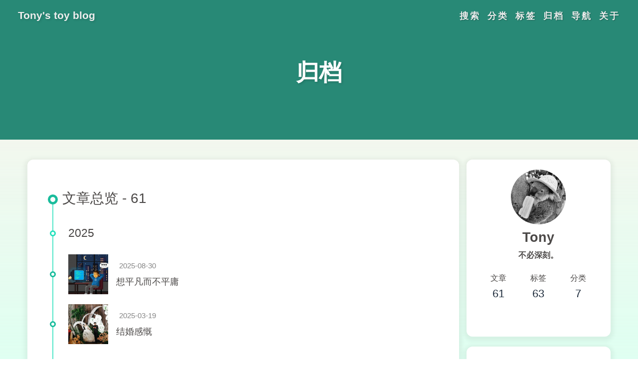

--- FILE ---
content_type: text/html
request_url: https://www.tony-bro.com/archives/
body_size: 26905
content:
<!DOCTYPE html><html lang="zh-CN" data-theme="light"><head><meta charset="UTF-8"><meta http-equiv="X-UA-Compatible" content="IE=edge"><meta name="viewport" content="width=device-width, initial-scale=1.0, maximum-scale=1.0"><title>归档 | Tony's toy blog</title><meta name="author" content="Tony"><meta name="copyright" content="Tony"><meta name="format-detection" content="telephone=no"><meta name="theme-color" content="#ffffff"><meta name="description" content="托尼哥的玩具博客">
<meta property="og:type" content="website">
<meta property="og:title" content="归档">
<meta property="og:url" content="https://www.tony-bro.com/archives/index.html">
<meta property="og:site_name" content="Tony&#39;s toy blog">
<meta property="og:description" content="托尼哥的玩具博客">
<meta property="og:locale" content="zh_CN">
<meta property="og:image" content="https://www.tony-bro.com/img/avatar.jpg">
<meta property="article:author" content="Tony">
<meta property="article:tag" content="java, catia, 后端, 博客, blog">
<meta name="twitter:card" content="summary">
<meta name="twitter:image" content="https://www.tony-bro.com/img/avatar.jpg"><link rel="shortcut icon" href="/img/favicon.ico"><link rel="canonical" href="https://www.tony-bro.com/archives/index.html"><link rel="preconnect" href="//cdn.jsdelivr.net"/><link rel="preconnect" href="//busuanzi.ibruce.info"/><link rel="stylesheet" href="/css/index.css"><link rel="stylesheet" href="https://mirrors.sustech.edu.cn/cdnjs/ajax/libs/font-awesome/6.2.1/css/all.min.css" media="print" onload="this.media='all'"><link rel="stylesheet" href="https://mirrors.sustech.edu.cn/cdnjs/ajax/libs/fancyapps-ui/4.0.31/fancybox.min.css" media="print" onload="this.media='all'"><script>const GLOBAL_CONFIG = { 
  root: '/',
  algolia: undefined,
  localSearch: {"path":"/search.xml","preload":false,"languages":{"hits_empty":"找不到您查询的内容：${query}"}},
  translate: undefined,
  noticeOutdate: undefined,
  highlight: {"plugin":"highlighjs","highlightCopy":true,"highlightLang":true,"highlightHeightLimit":400},
  copy: {
    success: '复制成功',
    error: '复制错误',
    noSupport: '浏览器不支持'
  },
  relativeDate: {
    homepage: false,
    post: false
  },
  runtime: '天',
  date_suffix: {
    just: '刚刚',
    min: '分钟前',
    hour: '小时前',
    day: '天前',
    month: '个月前'
  },
  copyright: {"limitCount":50,"languages":{"author":"作者: Tony","link":"链接: ","source":"来源: Tony's toy blog","info":"著作权归作者所有。商业转载请联系作者获得授权，非商业转载请注明出处。"}},
  lightbox: 'fancybox',
  Snackbar: undefined,
  source: {
    justifiedGallery: {
      js: 'https://mirrors.sustech.edu.cn/cdnjs/ajax/libs/flickr-justified-gallery/2.1.2/fjGallery.min.js',
      css: 'https://mirrors.sustech.edu.cn/cdnjs/ajax/libs/flickr-justified-gallery/2.1.2/fjGallery.min.css'
    }
  },
  isPhotoFigcaption: false,
  islazyload: false,
  isAnchor: false,
  percent: {
    toc: true,
    rightside: false,
  }
}</script><script id="config-diff">var GLOBAL_CONFIG_SITE = {
  title: '归档',
  isPost: false,
  isHome: false,
  isHighlightShrink: false,
  isToc: false,
  postUpdate: '2025-08-30 23:55:57'
}</script><noscript><style type="text/css">
  #nav {
    opacity: 1
  }
  .justified-gallery img {
    opacity: 1
  }

  #recent-posts time,
  #post-meta time {
    display: inline !important
  }
</style></noscript><script>(win=>{
    win.saveToLocal = {
      set: function setWithExpiry(key, value, ttl) {
        if (ttl === 0) return
        const now = new Date()
        const expiryDay = ttl * 86400000
        const item = {
          value: value,
          expiry: now.getTime() + expiryDay,
        }
        localStorage.setItem(key, JSON.stringify(item))
      },

      get: function getWithExpiry(key) {
        const itemStr = localStorage.getItem(key)

        if (!itemStr) {
          return undefined
        }
        const item = JSON.parse(itemStr)
        const now = new Date()

        if (now.getTime() > item.expiry) {
          localStorage.removeItem(key)
          return undefined
        }
        return item.value
      }
    }
  
    win.getScript = url => new Promise((resolve, reject) => {
      const script = document.createElement('script')
      script.src = url
      script.async = true
      script.onerror = reject
      script.onload = script.onreadystatechange = function() {
        const loadState = this.readyState
        if (loadState && loadState !== 'loaded' && loadState !== 'complete') return
        script.onload = script.onreadystatechange = null
        resolve()
      }
      document.head.appendChild(script)
    })
  
    win.getCSS = url => new Promise((resolve, reject) => {
      const link = document.createElement('link')
      link.rel = 'stylesheet'
      link.href = url
      link.onload = () => resolve()
      link.onerror = () => reject()
      document.head.appendChild(link)
    })
  
      win.activateDarkMode = function () {
        document.documentElement.setAttribute('data-theme', 'dark')
        if (document.querySelector('meta[name="theme-color"]') !== null) {
          document.querySelector('meta[name="theme-color"]').setAttribute('content', '#0d0d0d')
        }
      }
      win.activateLightMode = function () {
        document.documentElement.setAttribute('data-theme', 'light')
        if (document.querySelector('meta[name="theme-color"]') !== null) {
          document.querySelector('meta[name="theme-color"]').setAttribute('content', '#ffffff')
        }
      }
      const t = saveToLocal.get('theme')
    
          if (t === 'dark') activateDarkMode()
          else if (t === 'light') activateLightMode()
        
      const asideStatus = saveToLocal.get('aside-status')
      if (asideStatus !== undefined) {
        if (asideStatus === 'hide') {
          document.documentElement.classList.add('hide-aside')
        } else {
          document.documentElement.classList.remove('hide-aside')
        }
      }
    
    const detectApple = () => {
      if(/iPad|iPhone|iPod|Macintosh/.test(navigator.userAgent)){
        document.documentElement.classList.add('apple')
      }
    }
    detectApple()
    })(window)</script><link rel="stylesheet" type="text/css" href="/css/customize.css"><script async src="https://track.tony-bro.com/smartass.js" data-website-id="27c0ff94-0590-4200-9b9c-96752d51f099"></script><!-- hexo injector head_end start --><link rel="stylesheet" href="https://mirrors.sustech.edu.cn/cdnjs/ajax/libs/Swiper/10.0.4/swiper-bundle.min.css"><link rel="stylesheet" href="/css/baiduhistory_main.css"><!-- hexo injector head_end end --><meta name="generator" content="Hexo 6.3.0"><link rel="alternate" href="/atom.xml" title="Tony's toy blog" type="application/atom+xml">
</head><body><div id="web_bg"></div><div id="sidebar"><div id="menu-mask"></div><div id="sidebar-menus"><div class="avatar-img is-center"><img src="/img/avatar.jpg" onerror="onerror=null;src='/img/friend_404.gif'" alt="avatar"/></div><div class="sidebar-site-data site-data is-center"><a href="/archives/"><div class="headline">文章</div><div class="length-num">61</div></a><a href="/tags/"><div class="headline">标签</div><div class="length-num">63</div></a><a href="/categories/"><div class="headline">分类</div><div class="length-num">7</div></a></div><hr/><div class="menus_items"><div class="menus_item"><a class="site-page" href="/categories/"><span> 分类</span></a></div><div class="menus_item"><a class="site-page" href="/tags/"><span> 标签</span></a></div><div class="menus_item"><a class="site-page" href="/archives/"><span> 归档</span></a></div><div class="menus_item"><a class="site-page" href="/link/"><span> 导航</span></a></div><div class="menus_item"><a class="site-page" href="/about/"><span> 关于</span></a></div></div></div></div><div class="page" id="body-wrap"><header class="not-home-page" id="page-header"><nav id="nav"><span id="blog-info"><a href="/" title="Tony's toy blog"><span class="site-name">Tony's toy blog</span></a></span><div id="menus"><div id="search-button"><a class="site-page social-icon search" href="javascript:void(0);" rel="external nofollow noreferrer"><i class="fas fa-search fa-fw"></i><span> 搜索</span></a></div><div class="menus_items"><div class="menus_item"><a class="site-page" href="/categories/"><span> 分类</span></a></div><div class="menus_item"><a class="site-page" href="/tags/"><span> 标签</span></a></div><div class="menus_item"><a class="site-page" href="/archives/"><span> 归档</span></a></div><div class="menus_item"><a class="site-page" href="/link/"><span> 导航</span></a></div><div class="menus_item"><a class="site-page" href="/about/"><span> 关于</span></a></div></div><div id="toggle-menu"><a class="site-page" href="javascript:void(0);" rel="external nofollow noreferrer"><i class="fas fa-bars fa-fw"></i></a></div></div></nav><div id="page-site-info"><h1 id="site-title">归档</h1></div></header><main class="layout" id="content-inner"><div id="archive"><div class="article-sort-title">文章总览 - 61</div><div class="article-sort"><div class="article-sort-item year">2025</div><div class="article-sort-item"><a class="article-sort-item-img" href="/posts/3587166371/" title="想平凡而不平庸"><img src="/cover-img/think%20night.jpg" alt="想平凡而不平庸" onerror="this.onerror=null;this.src='/img/404.jpg'"></a><div class="article-sort-item-info"><div class="article-sort-item-time"><i class="far fa-calendar-alt"></i><time class="post-meta-date-created" datetime="2025-08-30T07:24:38.000Z" title="发表于 2025-08-30 15:24:38">2025-08-30</time></div><a class="article-sort-item-title" href="/posts/3587166371/" title="想平凡而不平庸">想平凡而不平庸</a></div></div><div class="article-sort-item"><a class="article-sort-item-img" href="/posts/3443196845/" title="结婚感慨"><img src="/cover-img/wedding.jpg" alt="结婚感慨" onerror="this.onerror=null;this.src='/img/404.jpg'"></a><div class="article-sort-item-info"><div class="article-sort-item-time"><i class="far fa-calendar-alt"></i><time class="post-meta-date-created" datetime="2025-03-19T13:34:57.000Z" title="发表于 2025-03-19 21:34:57">2025-03-19</time></div><a class="article-sort-item-title" href="/posts/3443196845/" title="结婚感慨">结婚感慨</a></div></div><div class="article-sort-item year">2024</div><div class="article-sort-item"><a class="article-sort-item-img" href="/posts/613141974/" title="AI, AI, AI"><img src="/cover-img/ai-ai-ai.jpg" alt="AI, AI, AI" onerror="this.onerror=null;this.src='/img/404.jpg'"></a><div class="article-sort-item-info"><div class="article-sort-item-time"><i class="far fa-calendar-alt"></i><time class="post-meta-date-created" datetime="2024-12-19T12:46:44.000Z" title="发表于 2024-12-19 20:46:44">2024-12-19</time></div><a class="article-sort-item-title" href="/posts/613141974/" title="AI, AI, AI">AI, AI, AI</a></div></div><div class="article-sort-item"><a class="article-sort-item-img" href="/posts/384883568/" title="Talk Is Not Cheap"><img src="/cover-img/talk-is-cheap.jpg" alt="Talk Is Not Cheap" onerror="this.onerror=null;this.src='/img/404.jpg'"></a><div class="article-sort-item-info"><div class="article-sort-item-time"><i class="far fa-calendar-alt"></i><time class="post-meta-date-created" datetime="2024-01-18T15:39:48.000Z" title="发表于 2024-01-18 23:39:48">2024-01-18</time></div><a class="article-sort-item-title" href="/posts/384883568/" title="Talk Is Not Cheap">Talk Is Not Cheap</a></div></div><div class="article-sort-item year">2023</div><div class="article-sort-item"><a class="article-sort-item-img" href="/posts/653630867/" title="Spring Boot 3 + AOT + Virtual Threads"><img src="/cover-img/java21.png" alt="Spring Boot 3 + AOT + Virtual Threads" onerror="this.onerror=null;this.src='/img/404.jpg'"></a><div class="article-sort-item-info"><div class="article-sort-item-time"><i class="far fa-calendar-alt"></i><time class="post-meta-date-created" datetime="2023-10-04T12:59:35.000Z" title="发表于 2023-10-04 20:59:35">2023-10-04</time></div><a class="article-sort-item-title" href="/posts/653630867/" title="Spring Boot 3 + AOT + Virtual Threads">Spring Boot 3 + AOT + Virtual Threads</a></div></div><div class="article-sort-item"><a class="article-sort-item-img" href="/posts/139689900/" title="OAuth2 Server数据存储设计"><img src="/cover-img/authorized.jpg" alt="OAuth2 Server数据存储设计" onerror="this.onerror=null;this.src='/img/404.jpg'"></a><div class="article-sort-item-info"><div class="article-sort-item-time"><i class="far fa-calendar-alt"></i><time class="post-meta-date-created" datetime="2023-08-13T12:47:15.000Z" title="发表于 2023-08-13 20:47:15">2023-08-13</time></div><a class="article-sort-item-title" href="/posts/139689900/" title="OAuth2 Server数据存储设计">OAuth2 Server数据存储设计</a></div></div><div class="article-sort-item"><a class="article-sort-item-img" href="/posts/3557235156/" title="Kafka Data Replication"><img src="/cover-img/kafka.jpg" alt="Kafka Data Replication" onerror="this.onerror=null;this.src='/img/404.jpg'"></a><div class="article-sort-item-info"><div class="article-sort-item-time"><i class="far fa-calendar-alt"></i><time class="post-meta-date-created" datetime="2023-05-29T13:50:47.000Z" title="发表于 2023-05-29 21:50:47">2023-05-29</time></div><a class="article-sort-item-title" href="/posts/3557235156/" title="Kafka Data Replication">Kafka Data Replication</a></div></div><div class="article-sort-item"><a class="article-sort-item-img" href="/posts/4236589505/" title="使用jemalloc探究内存泄露"><img src="/cover-img/grass-on-keyboard.jpg" alt="使用jemalloc探究内存泄露" onerror="this.onerror=null;this.src='/img/404.jpg'"></a><div class="article-sort-item-info"><div class="article-sort-item-time"><i class="far fa-calendar-alt"></i><time class="post-meta-date-created" datetime="2023-04-19T14:05:12.000Z" title="发表于 2023-04-19 22:05:12">2023-04-19</time></div><a class="article-sort-item-title" href="/posts/4236589505/" title="使用jemalloc探究内存泄露">使用jemalloc探究内存泄露</a></div></div><div class="article-sort-item"><a class="article-sort-item-img" href="/posts/3953322119/" title="ChatGPT - 未来是否已来"><img src="/cover-img/ai_generation.jpg" alt="ChatGPT - 未来是否已来" onerror="this.onerror=null;this.src='/img/404.jpg'"></a><div class="article-sort-item-info"><div class="article-sort-item-time"><i class="far fa-calendar-alt"></i><time class="post-meta-date-created" datetime="2023-03-22T15:52:58.000Z" title="发表于 2023-03-22 23:52:58">2023-03-22</time></div><a class="article-sort-item-title" href="/posts/3953322119/" title="ChatGPT - 未来是否已来">ChatGPT - 未来是否已来</a></div></div><div class="article-sort-item"><a class="article-sort-item-img" href="/posts/79505776/" title="Java异步Http客户端对比测试"><img src="/cover-img/http.jpg" alt="Java异步Http客户端对比测试" onerror="this.onerror=null;this.src='/img/404.jpg'"></a><div class="article-sort-item-info"><div class="article-sort-item-time"><i class="far fa-calendar-alt"></i><time class="post-meta-date-created" datetime="2023-02-26T09:42:03.000Z" title="发表于 2023-02-26 17:42:03">2023-02-26</time></div><a class="article-sort-item-title" href="/posts/79505776/" title="Java异步Http客户端对比测试">Java异步Http客户端对比测试</a></div></div></div><nav id="pagination"><div class="pagination"><span class="page-number current">1</span><a class="page-number" href="/archives/page/2/">2</a><span class="space">&hellip;</span><a class="page-number" href="/archives/page/7/">7</a><a class="extend next" rel="next" href="/archives/page/2/"><i class="fas fa-chevron-right fa-fw"></i></a></div></nav></div><div class="aside-content" id="aside-content"><div class="card-widget card-info"><div class="is-center"><div class="avatar-img"><img src="/img/avatar.jpg" onerror="this.onerror=null;this.src='/img/friend_404.gif'" alt="avatar"/></div><div class="author-info__name">Tony</div><div class="author-info__description">不必深刻。</div></div><div class="card-info-data site-data is-center"><a href="/archives/"><div class="headline">文章</div><div class="length-num">61</div></a><a href="/tags/"><div class="headline">标签</div><div class="length-num">63</div></a><a href="/categories/"><div class="headline">分类</div><div class="length-num">7</div></a></div><div class="card-info-social-icons is-center"><a class="social-icon umami--click--social-Github" href="https://github.com/tonybro233" rel="external nofollow noreferrer" target="_blank" title="Github"><i class="fab fa-github"></i></a><a class="social-icon umami--click--social-Email" href="mailto:x2040052@126.com" rel="external nofollow noreferrer" target="_blank" title="Email"><i class="fas fa-envelope"></i></a><a class="social-icon umami--click--social-Rss" href="https://www.tony-bro.com/atom.xml" target="_blank" title="Rss"><i class="fas fa-rss"></i></a></div></div><div class="sticky_layout"><div class="card-widget card-recent-post"><div class="item-headline"><i class="fas fa-history"></i><span>最新文章</span></div><div class="aside-list"><div class="aside-list-item"><a class="thumbnail" href="/posts/3587166371/" title="想平凡而不平庸"><img src="/cover-img/think%20night.jpg" onerror="this.onerror=null;this.src='/img/404.jpg'" alt="想平凡而不平庸"/></a><div class="content"><a class="title" href="/posts/3587166371/" title="想平凡而不平庸">想平凡而不平庸</a><time datetime="2025-08-30T07:24:38.000Z" title="发表于 2025-08-30 15:24:38">2025-08-30</time></div></div><div class="aside-list-item"><a class="thumbnail" href="/posts/3443196845/" title="结婚感慨"><img src="/cover-img/wedding.jpg" onerror="this.onerror=null;this.src='/img/404.jpg'" alt="结婚感慨"/></a><div class="content"><a class="title" href="/posts/3443196845/" title="结婚感慨">结婚感慨</a><time datetime="2025-03-19T13:34:57.000Z" title="发表于 2025-03-19 21:34:57">2025-03-19</time></div></div><div class="aside-list-item"><a class="thumbnail" href="/posts/613141974/" title="AI, AI, AI"><img src="/cover-img/ai-ai-ai.jpg" onerror="this.onerror=null;this.src='/img/404.jpg'" alt="AI, AI, AI"/></a><div class="content"><a class="title" href="/posts/613141974/" title="AI, AI, AI">AI, AI, AI</a><time datetime="2024-12-19T12:46:44.000Z" title="发表于 2024-12-19 20:46:44">2024-12-19</time></div></div><div class="aside-list-item"><a class="thumbnail" href="/posts/384883568/" title="Talk Is Not Cheap"><img src="/cover-img/talk-is-cheap.jpg" onerror="this.onerror=null;this.src='/img/404.jpg'" alt="Talk Is Not Cheap"/></a><div class="content"><a class="title" href="/posts/384883568/" title="Talk Is Not Cheap">Talk Is Not Cheap</a><time datetime="2024-01-18T15:39:48.000Z" title="发表于 2024-01-18 23:39:48">2024-01-18</time></div></div></div></div><div class="card-widget card-tags"><div class="item-headline"><i class="fas fa-tags"></i><span>标签</span></div><div class="card-tag-cloud"><a href="/tags/AI/" style="font-size: 1.37em; color: #99a4b2">AI</a> <a href="/tags/CAA/" style="font-size: 1.1em; color: #999">CAA</a> <a href="/tags/CPU/" style="font-size: 1.1em; color: #999">CPU</a> <a href="/tags/ELK/" style="font-size: 1.1em; color: #999">ELK</a> <a href="/tags/ESB/" style="font-size: 1.1em; color: #999">ESB</a> <a href="/tags/JMH/" style="font-size: 1.1em; color: #999">JMH</a> <a href="/tags/JPA/" style="font-size: 1.23em; color: #999ea6">JPA</a> <a href="/tags/OAuth/" style="font-size: 1.1em; color: #999">OAuth</a> <a href="/tags/STOMP/" style="font-size: 1.1em; color: #999">STOMP</a> <a href="/tags/activiti/" style="font-size: 1.1em; color: #999">activiti</a> <a href="/tags/aop/" style="font-size: 1.23em; color: #999ea6">aop</a> <a href="/tags/bootstrap/" style="font-size: 1.1em; color: #999">bootstrap</a> <a href="/tags/c/" style="font-size: 1.1em; color: #999">c++</a> <a href="/tags/date/" style="font-size: 1.1em; color: #999">date</a> <a href="/tags/docker/" style="font-size: 1.1em; color: #999">docker</a> <a href="/tags/dubbo/" style="font-size: 1.23em; color: #999ea6">dubbo</a> <a href="/tags/elasticsearch/" style="font-size: 1.1em; color: #999">elasticsearch</a> <a href="/tags/excel/" style="font-size: 1.1em; color: #999">excel</a> <a href="/tags/git/" style="font-size: 1.23em; color: #999ea6">git</a> <a href="/tags/grpc/" style="font-size: 1.1em; color: #999">grpc</a> <a href="/tags/hadoop/" style="font-size: 1.1em; color: #999">hadoop</a> <a href="/tags/hbase/" style="font-size: 1.1em; color: #999">hbase</a> <a href="/tags/hexo/" style="font-size: 1.37em; color: #99a4b2">hexo</a> <a href="/tags/hibernate/" style="font-size: 1.1em; color: #999">hibernate</a> <a href="/tags/http/" style="font-size: 1.1em; color: #999">http</a> <a href="/tags/http2/" style="font-size: 1.1em; color: #999">http2</a> <a href="/tags/innodb/" style="font-size: 1.1em; color: #999">innodb</a> <a href="/tags/integration/" style="font-size: 1.1em; color: #999">integration</a> <a href="/tags/janusgraph/" style="font-size: 1.1em; color: #999">janusgraph</a> <a href="/tags/java/" style="font-size: 1.5em; color: #99a9bf">java</a> <a href="/tags/javascript/" style="font-size: 1.37em; color: #99a4b2">javascript</a> <a href="/tags/jersey/" style="font-size: 1.1em; color: #999">jersey</a> <a href="/tags/kafka/" style="font-size: 1.37em; color: #99a4b2">kafka</a> <a href="/tags/linux/" style="font-size: 1.1em; color: #999">linux</a> <a href="/tags/log/" style="font-size: 1.23em; color: #999ea6">log</a> <a href="/tags/mapreduce/" style="font-size: 1.1em; color: #999">mapreduce</a> <a href="/tags/maven/" style="font-size: 1.1em; color: #999">maven</a> <a href="/tags/micrometer/" style="font-size: 1.1em; color: #999">micrometer</a> <a href="/tags/model/" style="font-size: 1.1em; color: #999">model</a> <a href="/tags/mongodb/" style="font-size: 1.1em; color: #999">mongodb</a></div></div><div class="card-widget card-webinfo"><div class="item-headline"><i class="fas fa-chart-line"></i><span>网站资讯</span></div><div class="webinfo"><div class="webinfo-item"><div class="item-name">文章数目 :</div><div class="item-count">61</div></div><div class="webinfo-item"><div class="item-name">已运行时间 :</div><div class="item-count" id="runtimeshow" data-publishDate="2018-07-31T16:00:00.000Z"><i class="fa-solid fa-spinner fa-spin"></i></div></div></div></div></div></div></main><footer id="footer"><div id="footer-wrap"><div class="copyright">&copy;2018 - 2025 By Tony</div><div class="framework-info"><span>框架 </span><a target="_blank" rel="noopener external nofollow noreferrer" href="https://hexo.io">Hexo</a><span class="footer-separator">|</span><span>主题 </span><a target="_blank" rel="noopener external nofollow noreferrer" href="https://github.com/jerryc127/hexo-theme-butterfly">Butterfly</a><span class="footer-separator">|</span><a target="_blank" rel="noopener external nofollow noreferrer" href="https://www.foreverblog.cn/blog/4073.html">十年之约</a><span class="footer-separator">|</span><a target="_blank" rel="noopener external nofollow noreferrer" href="https://www.foreverblog.cn/go.html">虫洞</a></div><div class="footer_custom_text"><i><img class="recordimg" src="/img/police.png"></i> &nbsp; <a data-umami-event="beian" target="_blank" href="http://www.beian.gov.cn/portal/registerSystemInfo?recordcode=33090202000402" rel="external nofollow noreferrer">浙公网安备 33090202000402号</a>  &nbsp;&nbsp;&nbsp; <a data-umami-event="icpip" target="_blank" href="https://beian.miit.gov.cn/" rel="external nofollow noreferrer">浙ICP备18033301号-1</a></div></div></footer></div><div id="rightside"><div id="rightside-config-hide"><button id="darkmode" data-umami-event="switch-mode" type="button" title="浅色和深色模式转换"><i class="fas fa-adjust"></i></button><button id="hide-aside-btn" data-umami-event="switch-aside" type="button" title="单栏和双栏切换"><i class="fas fa-arrows-alt-h"></i></button></div><div id="rightside-config-show"><button id="rightside_config" data-umami-event="config" type="button" title="设置"><i class="fas fa-cog fa-spin"></i></button><button id="go-up" data-umami-event="backtop" type="button" title="回到顶部"><span class="scroll-percent"></span><i class="fas fa-arrow-up"></i></button></div></div><div id="local-search"><div class="search-dialog"><nav class="search-nav"><span class="search-dialog-title">搜索</span><span id="loading-status"></span><button class="search-close-button"><i class="fas fa-times"></i></button></nav><div class="is-center" id="loading-database"><i class="fas fa-spinner fa-pulse"></i><span>  数据库加载中</span></div><div class="search-wrap"><div id="local-search-input"><div class="local-search-box"><input class="local-search-box--input" placeholder="搜索文章" type="text"/></div></div><hr/><div id="local-search-results"></div></div></div><div id="search-mask"></div></div><div><script src="/js/utils.js"></script><script src="/js/main.js"></script><script src="https://mirrors.sustech.edu.cn/cdnjs/ajax/libs/fancyapps-ui/4.0.31/fancybox.umd.min.js"></script><script src="/js/search/local-search.js"></script><div class="js-pjax"></div><script async data-pjax src="//busuanzi.ibruce.info/busuanzi/2.3/busuanzi.pure.mini.js"></script></div><!-- hexo injector body_end start --><script data-pjax>function history_calendar_injector_config(){
                var parent_div_git = document.getElementsByClassName('sticky_layout')[0];
                var item_html = '<div class="card-widget card-history"><div class="card-content"><div class="item-headline"><i class="fas fa-clock fa-spin"></i><span>那年今日</span></div><div id="history-baidu" style="height: 100px;overflow: hidden"><div class="history_swiper-container" id="history-container" style="width: 100%;height: 100%"><div class="swiper-wrapper" id="history_container_wrapper" style="height:20px"></div></div></div></div>';
                console.log('已挂载history_calendar')
                // parent_div_git.innerHTML=item_html+parent_div_git.innerHTML // 无报错，但不影响使用(支持pjax跳转)
                parent_div_git.insertAdjacentHTML("afterbegin",item_html) // 有报错，但不影响使用(支持pjax跳转)
            }if( document.getElementsByClassName('sticky_layout')[0] && (location.pathname ==='/'|| '/' ==='all')){

            history_calendar_injector_config()
        } </script><script data-pjax src="https://mirrors.sustech.edu.cn/cdnjs/ajax/libs/Swiper/10.0.4/swiper-bundle.min.js"></script><script data-pjax src="/js/baiduhistory_main.js"></script><!-- hexo injector body_end end --></body></html>

--- FILE ---
content_type: text/css
request_url: https://www.tony-bro.com/css/index.css
body_size: 144447
content:
/*! normalize.css v8.0.1 | MIT License | github.com/necolas/normalize.css */
html {
  line-height: 1.15;
  -webkit-text-size-adjust: 100%
}

body {
  margin: 0
}

main {
  display: block
}

h1 {
  font-size: 2em;
  margin: .67em 0
}

hr {
  box-sizing: content-box;
  height: 0;
  overflow: visible
}

pre {
  font-family: monospace, monospace;
  font-size: 1em
}

a {
  background-color: transparent
}

abbr[title] {
  border-bottom: none;
  text-decoration: underline;
  text-decoration: underline dotted
}

b,
strong {
  font-weight: bolder
}

code,
kbd,
samp {
  font-family: monospace, monospace;
  font-size: 1em
}

small {
  font-size: 80%
}

sub,
sup {
  font-size: 75%;
  line-height: 0;
  position: relative;
  vertical-align: baseline
}

sub {
  bottom: -.25em
}

sup {
  top: -.5em
}

img {
  border-style: none
}

button,
input,
optgroup,
select,
textarea {
  font-family: inherit;
  font-size: 100%;
  line-height: 1.15;
  margin: 0
}

button,
input {
  overflow: visible
}

button,
select {
  text-transform: none
}

[type=button],
[type=reset],
[type=submit],
button {
  -webkit-appearance: button
}

[type=button]::-moz-focus-inner,
[type=reset]::-moz-focus-inner,
[type=submit]::-moz-focus-inner,
button::-moz-focus-inner {
  border-style: none;
  padding: 0
}

[type=button]:-moz-focusring,
[type=reset]:-moz-focusring,
[type=submit]:-moz-focusring,
button:-moz-focusring {
  outline: 1px dotted ButtonText
}

fieldset {
  padding: .35em .75em .625em
}

legend {
  box-sizing: border-box;
  color: inherit;
  display: table;
  max-width: 100%;
  padding: 0;
  white-space: normal
}

progress {
  vertical-align: baseline
}

textarea {
  overflow: auto
}

[type=checkbox],
[type=radio] {
  box-sizing: border-box;
  padding: 0
}

[type=number]::-webkit-inner-spin-button,
[type=number]::-webkit-outer-spin-button {
  height: auto
}

[type=search] {
  -webkit-appearance: textfield;
  outline-offset: -2px
}

[type=search]::-webkit-search-decoration {
  -webkit-appearance: none
}

::-webkit-file-upload-button {
  -webkit-appearance: button;
  font: inherit
}

details {
  display: block
}

summary {
  display: list-item
}

template {
  display: none
}

[hidden] {
  display: none
}
.limit-one-line,
#article-container .flink .flink-item-name,
#article-container .flink .flink-item-desc,
#aside-content .card-archives ul.card-archive-list > .card-archive-list-item a span,
#aside-content .card-categories ul.card-category-list > .card-category-list-item a span,
.site-data > a .headline,
#nav #blog-info,
#pagination .prev_info,
#pagination .next_info,
#sidebar #sidebar-menus .menus_items .site-page {
  overflow: hidden;
  -o-text-overflow: ellipsis;
  text-overflow: ellipsis;
  white-space: nowrap;
}
.limit-more-line,
.error404 #error-wrap .error-content .error-info .error_subtitle,
.article-sort-item-title,
#recent-posts > .recent-post-item >.recent-post-info > .article-title,
#recent-posts > .recent-post-item >.recent-post-info > .content,
#aside-content .aside-list > .aside-list-item .content > .name,
#aside-content .aside-list > .aside-list-item .content > .title,
#aside-content .aside-list > .aside-list-item .content > .comment,
#post-info .post-title,
.relatedPosts > .relatedPosts-list .content .title,
#article-container figure.gallery-group p,
#article-container figure.gallery-group .gallery-group-name {
  display: -webkit-box;
  overflow: hidden;
  -webkit-box-orient: vertical;
}
.fontawesomeIcon,
hr:before,
#post .post-copyright:before,
#post .post-outdate-notice:before,
.note:not(.no-icon)::before {
  display: inline-block;
  font-weight: 600;
  font-family: 'Font Awesome 6 Free';
  text-rendering: auto;
  -webkit-font-smoothing: antialiased;
}
.cardHover,
.error404 #error-wrap .error-content,
.layout > div:first-child:not(.recent-posts),
#recent-posts > .recent-post-item,
#aside-content .card-widget,
.layout > .recent-posts .pagination > *:not(.space) {
  border-radius: 12px;
  background: var(--card-bg);
  -webkit-box-shadow: var(--card-box-shadow);
  box-shadow: var(--card-box-shadow);
  -webkit-transition: all 0.3s;
  -moz-transition: all 0.3s;
  -o-transition: all 0.3s;
  -ms-transition: all 0.3s;
  transition: all 0.3s;
}
.cardHover:hover,
.error404 #error-wrap .error-content:hover,
.layout > div:first-child:not(.recent-posts):hover,
#recent-posts > .recent-post-item:hover,
#aside-content .card-widget:hover,
.layout > .recent-posts .pagination > *:not(.space):hover {
  -webkit-box-shadow: var(--card-hover-box-shadow);
  box-shadow: var(--card-hover-box-shadow);
}
.imgHover,
.error404 #error-wrap .error-content .error-img img,
.article-sort-item-img :first-child,
#recent-posts > .recent-post-item .post_cover .post-bg,
#aside-content .aside-list > .aside-list-item .thumbnail :first-child {
  width: 100%;
  height: 100%;
  -webkit-transition: filter 375ms ease-in 0.2s, -webkit-transform 0.6s;
  -moz-transition: filter 375ms ease-in 0.2s, -moz-transform 0.6s;
  -o-transition: filter 375ms ease-in 0.2s, -o-transform 0.6s;
  -ms-transition: filter 375ms ease-in 0.2s, -ms-transform 0.6s;
  transition: filter 375ms ease-in 0.2s, transform 0.6s;
  object-fit: cover;
}
.imgHover:hover,
.error404 #error-wrap .error-content .error-img img:hover,
.article-sort-item-img :first-child:hover,
#recent-posts > .recent-post-item .post_cover .post-bg:hover,
#aside-content .aside-list > .aside-list-item .thumbnail :first-child:hover {
  -webkit-transform: scale(1.1);
  -moz-transform: scale(1.1);
  -o-transform: scale(1.1);
  -ms-transform: scale(1.1);
  transform: scale(1.1);
}
.postImgHover:hover .cover,
#pagination .prev-post:hover .cover,
#pagination .next-post:hover .cover,
.relatedPosts > .relatedPosts-list > div:hover .cover {
  opacity: 0.8;
  -ms-filter: "progid:DXImageTransform.Microsoft.Alpha(Opacity=80)";
  filter: alpha(opacity=80);
  -webkit-transform: scale(1.1);
  -moz-transform: scale(1.1);
  -o-transform: scale(1.1);
  -ms-transform: scale(1.1);
  transform: scale(1.1);
}
.postImgHover .cover,
#pagination .prev-post .cover,
#pagination .next-post .cover,
.relatedPosts > .relatedPosts-list > div .cover {
  position: absolute;
  width: 100%;
  height: 100%;
  opacity: 0.4;
  -ms-filter: "progid:DXImageTransform.Microsoft.Alpha(Opacity=40)";
  filter: alpha(opacity=40);
  -webkit-transition: all 0.6s, filter 375ms ease-in 0.2s;
  -moz-transition: all 0.6s, filter 375ms ease-in 0.2s;
  -o-transition: all 0.6s, filter 375ms ease-in 0.2s;
  -ms-transition: all 0.6s, filter 375ms ease-in 0.2s;
  transition: all 0.6s, filter 375ms ease-in 0.2s;
  object-fit: cover;
}
.list-beauty,
.category-lists ul {
  list-style: none;
}
.list-beauty li,
.category-lists ul li {
  position: relative;
  padding: 0.12em 0.4em 0.12em 1.4em;
}
.list-beauty li:hover:before,
.category-lists ul li:hover:before {
  border-color: var(--pseudo-hover);
}
.list-beauty li:before,
.category-lists ul li:before {
  position: absolute;
  top: 0.67em;
  left: 0;
  width: 0.43em;
  height: 0.43em;
  border: 0.215em solid #1abc9c;
  border-radius: 0.43em;
  background: transparent;
  content: '';
  cursor: pointer;
  -webkit-transition: all 0.3s ease-out;
  -moz-transition: all 0.3s ease-out;
  -o-transition: all 0.3s ease-out;
  -ms-transition: all 0.3s ease-out;
  transition: all 0.3s ease-out;
}
#content-inner,
#footer {
  -webkit-animation: bottom-top 1s;
  -moz-animation: bottom-top 1s;
  -o-animation: bottom-top 1s;
  -ms-animation: bottom-top 1s;
  animation: bottom-top 1s;
}
#page-header {
  -webkit-animation: header-effect 1s;
  -moz-animation: header-effect 1s;
  -o-animation: header-effect 1s;
  -ms-animation: header-effect 1s;
  animation: header-effect 1s;
}
#site-title,
#site-subtitle {
  -webkit-animation: titleScale 1s;
  -moz-animation: titleScale 1s;
  -o-animation: titleScale 1s;
  -ms-animation: titleScale 1s;
  animation: titleScale 1s;
}
#nav.show {
  -webkit-animation: headerNoOpacity 1s;
  -moz-animation: headerNoOpacity 1s;
  -o-animation: headerNoOpacity 1s;
  -ms-animation: headerNoOpacity 1s;
  animation: headerNoOpacity 1s;
}
canvas:not(#ribbon-canvas),
#web_bg {
  -webkit-animation: to_show 4s;
  -moz-animation: to_show 4s;
  -o-animation: to_show 4s;
  -ms-animation: to_show 4s;
  animation: to_show 4s;
}
#ribbon-canvas {
  -webkit-animation: ribbon_to_show 4s;
  -moz-animation: ribbon_to_show 4s;
  -o-animation: ribbon_to_show 4s;
  -ms-animation: ribbon_to_show 4s;
  animation: ribbon_to_show 4s;
}
#sidebar-menus.open > :nth-child(1) {
  -webkit-animation: sidebarItem 0.2s;
  -moz-animation: sidebarItem 0.2s;
  -o-animation: sidebarItem 0.2s;
  -ms-animation: sidebarItem 0.2s;
  animation: sidebarItem 0.2s;
}
#sidebar-menus.open > :nth-child(2) {
  -webkit-animation: sidebarItem 0.4s;
  -moz-animation: sidebarItem 0.4s;
  -o-animation: sidebarItem 0.4s;
  -ms-animation: sidebarItem 0.4s;
  animation: sidebarItem 0.4s;
}
#sidebar-menus.open > :nth-child(3) {
  -webkit-animation: sidebarItem 0.6s;
  -moz-animation: sidebarItem 0.6s;
  -o-animation: sidebarItem 0.6s;
  -ms-animation: sidebarItem 0.6s;
  animation: sidebarItem 0.6s;
}
#sidebar-menus.open > :nth-child(4) {
  -webkit-animation: sidebarItem 0.8s;
  -moz-animation: sidebarItem 0.8s;
  -o-animation: sidebarItem 0.8s;
  -ms-animation: sidebarItem 0.8s;
  animation: sidebarItem 0.8s;
}
.scroll-down-effects {
  -webkit-animation: scroll-down-effect 1.5s infinite;
  -moz-animation: scroll-down-effect 1.5s infinite;
  -o-animation: scroll-down-effect 1.5s infinite;
  -ms-animation: scroll-down-effect 1.5s infinite;
  animation: scroll-down-effect 1.5s infinite;
}
.reward-main {
  -webkit-animation: donate_effcet 0.3s 0.1s ease both;
  -moz-animation: donate_effcet 0.3s 0.1s ease both;
  -o-animation: donate_effcet 0.3s 0.1s ease both;
  -ms-animation: donate_effcet 0.3s 0.1s ease both;
  animation: donate_effcet 0.3s 0.1s ease both;
}
@-moz-keyframes scroll-down-effect {
  0% {
    top: 0;
    opacity: 0.4;
    -ms-filter: "progid:DXImageTransform.Microsoft.Alpha(Opacity=40)";
    filter: alpha(opacity=40);
  }
  50% {
    top: -16px;
    opacity: 1;
    -ms-filter: none;
    filter: none;
  }
  100% {
    top: 0;
    opacity: 0.4;
    -ms-filter: "progid:DXImageTransform.Microsoft.Alpha(Opacity=40)";
    filter: alpha(opacity=40);
  }
}
@-webkit-keyframes scroll-down-effect {
  0% {
    top: 0;
    opacity: 0.4;
    -ms-filter: "progid:DXImageTransform.Microsoft.Alpha(Opacity=40)";
    filter: alpha(opacity=40);
  }
  50% {
    top: -16px;
    opacity: 1;
    -ms-filter: none;
    filter: none;
  }
  100% {
    top: 0;
    opacity: 0.4;
    -ms-filter: "progid:DXImageTransform.Microsoft.Alpha(Opacity=40)";
    filter: alpha(opacity=40);
  }
}
@-o-keyframes scroll-down-effect {
  0% {
    top: 0;
    opacity: 0.4;
    -ms-filter: "progid:DXImageTransform.Microsoft.Alpha(Opacity=40)";
    filter: alpha(opacity=40);
  }
  50% {
    top: -16px;
    opacity: 1;
    -ms-filter: none;
    filter: none;
  }
  100% {
    top: 0;
    opacity: 0.4;
    -ms-filter: "progid:DXImageTransform.Microsoft.Alpha(Opacity=40)";
    filter: alpha(opacity=40);
  }
}
@keyframes scroll-down-effect {
  0% {
    top: 0;
    opacity: 0.4;
    -ms-filter: "progid:DXImageTransform.Microsoft.Alpha(Opacity=40)";
    filter: alpha(opacity=40);
  }
  50% {
    top: -16px;
    opacity: 1;
    -ms-filter: none;
    filter: none;
  }
  100% {
    top: 0;
    opacity: 0.4;
    -ms-filter: "progid:DXImageTransform.Microsoft.Alpha(Opacity=40)";
    filter: alpha(opacity=40);
  }
}
@-moz-keyframes header-effect {
  0% {
    opacity: 0;
    -ms-filter: "progid:DXImageTransform.Microsoft.Alpha(Opacity=0)";
    filter: alpha(opacity=0);
    -webkit-transform: translateY(-50px);
    -moz-transform: translateY(-50px);
    -o-transform: translateY(-50px);
    -ms-transform: translateY(-50px);
    transform: translateY(-50px);
  }
  100% {
    opacity: 1;
    -ms-filter: none;
    filter: none;
    -webkit-transform: translateY(0);
    -moz-transform: translateY(0);
    -o-transform: translateY(0);
    -ms-transform: translateY(0);
    transform: translateY(0);
  }
}
@-webkit-keyframes header-effect {
  0% {
    opacity: 0;
    -ms-filter: "progid:DXImageTransform.Microsoft.Alpha(Opacity=0)";
    filter: alpha(opacity=0);
    -webkit-transform: translateY(-50px);
    -moz-transform: translateY(-50px);
    -o-transform: translateY(-50px);
    -ms-transform: translateY(-50px);
    transform: translateY(-50px);
  }
  100% {
    opacity: 1;
    -ms-filter: none;
    filter: none;
    -webkit-transform: translateY(0);
    -moz-transform: translateY(0);
    -o-transform: translateY(0);
    -ms-transform: translateY(0);
    transform: translateY(0);
  }
}
@-o-keyframes header-effect {
  0% {
    opacity: 0;
    -ms-filter: "progid:DXImageTransform.Microsoft.Alpha(Opacity=0)";
    filter: alpha(opacity=0);
    -webkit-transform: translateY(-50px);
    -moz-transform: translateY(-50px);
    -o-transform: translateY(-50px);
    -ms-transform: translateY(-50px);
    transform: translateY(-50px);
  }
  100% {
    opacity: 1;
    -ms-filter: none;
    filter: none;
    -webkit-transform: translateY(0);
    -moz-transform: translateY(0);
    -o-transform: translateY(0);
    -ms-transform: translateY(0);
    transform: translateY(0);
  }
}
@keyframes header-effect {
  0% {
    opacity: 0;
    -ms-filter: "progid:DXImageTransform.Microsoft.Alpha(Opacity=0)";
    filter: alpha(opacity=0);
    -webkit-transform: translateY(-50px);
    -moz-transform: translateY(-50px);
    -o-transform: translateY(-50px);
    -ms-transform: translateY(-50px);
    transform: translateY(-50px);
  }
  100% {
    opacity: 1;
    -ms-filter: none;
    filter: none;
    -webkit-transform: translateY(0);
    -moz-transform: translateY(0);
    -o-transform: translateY(0);
    -ms-transform: translateY(0);
    transform: translateY(0);
  }
}
@-moz-keyframes headerNoOpacity {
  0% {
    -webkit-transform: translateY(-50px);
    -moz-transform: translateY(-50px);
    -o-transform: translateY(-50px);
    -ms-transform: translateY(-50px);
    transform: translateY(-50px);
  }
  100% {
    -webkit-transform: translateY(0);
    -moz-transform: translateY(0);
    -o-transform: translateY(0);
    -ms-transform: translateY(0);
    transform: translateY(0);
  }
}
@-webkit-keyframes headerNoOpacity {
  0% {
    -webkit-transform: translateY(-50px);
    -moz-transform: translateY(-50px);
    -o-transform: translateY(-50px);
    -ms-transform: translateY(-50px);
    transform: translateY(-50px);
  }
  100% {
    -webkit-transform: translateY(0);
    -moz-transform: translateY(0);
    -o-transform: translateY(0);
    -ms-transform: translateY(0);
    transform: translateY(0);
  }
}
@-o-keyframes headerNoOpacity {
  0% {
    -webkit-transform: translateY(-50px);
    -moz-transform: translateY(-50px);
    -o-transform: translateY(-50px);
    -ms-transform: translateY(-50px);
    transform: translateY(-50px);
  }
  100% {
    -webkit-transform: translateY(0);
    -moz-transform: translateY(0);
    -o-transform: translateY(0);
    -ms-transform: translateY(0);
    transform: translateY(0);
  }
}
@keyframes headerNoOpacity {
  0% {
    -webkit-transform: translateY(-50px);
    -moz-transform: translateY(-50px);
    -o-transform: translateY(-50px);
    -ms-transform: translateY(-50px);
    transform: translateY(-50px);
  }
  100% {
    -webkit-transform: translateY(0);
    -moz-transform: translateY(0);
    -o-transform: translateY(0);
    -ms-transform: translateY(0);
    transform: translateY(0);
  }
}
@-moz-keyframes bottom-top {
  0% {
    margin-top: 50px;
    opacity: 0;
    -ms-filter: "progid:DXImageTransform.Microsoft.Alpha(Opacity=0)";
    filter: alpha(opacity=0);
  }
  100% {
    margin-top: 0;
    opacity: 1;
    -ms-filter: none;
    filter: none;
  }
}
@-webkit-keyframes bottom-top {
  0% {
    margin-top: 50px;
    opacity: 0;
    -ms-filter: "progid:DXImageTransform.Microsoft.Alpha(Opacity=0)";
    filter: alpha(opacity=0);
  }
  100% {
    margin-top: 0;
    opacity: 1;
    -ms-filter: none;
    filter: none;
  }
}
@-o-keyframes bottom-top {
  0% {
    margin-top: 50px;
    opacity: 0;
    -ms-filter: "progid:DXImageTransform.Microsoft.Alpha(Opacity=0)";
    filter: alpha(opacity=0);
  }
  100% {
    margin-top: 0;
    opacity: 1;
    -ms-filter: none;
    filter: none;
  }
}
@keyframes bottom-top {
  0% {
    margin-top: 50px;
    opacity: 0;
    -ms-filter: "progid:DXImageTransform.Microsoft.Alpha(Opacity=0)";
    filter: alpha(opacity=0);
  }
  100% {
    margin-top: 0;
    opacity: 1;
    -ms-filter: none;
    filter: none;
  }
}
@-moz-keyframes titleScale {
  0% {
    opacity: 0;
    -ms-filter: "progid:DXImageTransform.Microsoft.Alpha(Opacity=0)";
    filter: alpha(opacity=0);
    -webkit-transform: scale(0.7);
    -moz-transform: scale(0.7);
    -o-transform: scale(0.7);
    -ms-transform: scale(0.7);
    transform: scale(0.7);
  }
  100% {
    opacity: 1;
    -ms-filter: none;
    filter: none;
    -webkit-transform: scale(1);
    -moz-transform: scale(1);
    -o-transform: scale(1);
    -ms-transform: scale(1);
    transform: scale(1);
  }
}
@-webkit-keyframes titleScale {
  0% {
    opacity: 0;
    -ms-filter: "progid:DXImageTransform.Microsoft.Alpha(Opacity=0)";
    filter: alpha(opacity=0);
    -webkit-transform: scale(0.7);
    -moz-transform: scale(0.7);
    -o-transform: scale(0.7);
    -ms-transform: scale(0.7);
    transform: scale(0.7);
  }
  100% {
    opacity: 1;
    -ms-filter: none;
    filter: none;
    -webkit-transform: scale(1);
    -moz-transform: scale(1);
    -o-transform: scale(1);
    -ms-transform: scale(1);
    transform: scale(1);
  }
}
@-o-keyframes titleScale {
  0% {
    opacity: 0;
    -ms-filter: "progid:DXImageTransform.Microsoft.Alpha(Opacity=0)";
    filter: alpha(opacity=0);
    -webkit-transform: scale(0.7);
    -moz-transform: scale(0.7);
    -o-transform: scale(0.7);
    -ms-transform: scale(0.7);
    transform: scale(0.7);
  }
  100% {
    opacity: 1;
    -ms-filter: none;
    filter: none;
    -webkit-transform: scale(1);
    -moz-transform: scale(1);
    -o-transform: scale(1);
    -ms-transform: scale(1);
    transform: scale(1);
  }
}
@keyframes titleScale {
  0% {
    opacity: 0;
    -ms-filter: "progid:DXImageTransform.Microsoft.Alpha(Opacity=0)";
    filter: alpha(opacity=0);
    -webkit-transform: scale(0.7);
    -moz-transform: scale(0.7);
    -o-transform: scale(0.7);
    -ms-transform: scale(0.7);
    transform: scale(0.7);
  }
  100% {
    opacity: 1;
    -ms-filter: none;
    filter: none;
    -webkit-transform: scale(1);
    -moz-transform: scale(1);
    -o-transform: scale(1);
    -ms-transform: scale(1);
    transform: scale(1);
  }
}
@-moz-keyframes search_close {
  0% {
    opacity: 1;
    -ms-filter: none;
    filter: none;
    -webkit-transform: scale(1);
    -moz-transform: scale(1);
    -o-transform: scale(1);
    -ms-transform: scale(1);
    transform: scale(1);
  }
  100% {
    opacity: 0;
    -ms-filter: "progid:DXImageTransform.Microsoft.Alpha(Opacity=0)";
    filter: alpha(opacity=0);
    -webkit-transform: scale(0.7);
    -moz-transform: scale(0.7);
    -o-transform: scale(0.7);
    -ms-transform: scale(0.7);
    transform: scale(0.7);
  }
}
@-webkit-keyframes search_close {
  0% {
    opacity: 1;
    -ms-filter: none;
    filter: none;
    -webkit-transform: scale(1);
    -moz-transform: scale(1);
    -o-transform: scale(1);
    -ms-transform: scale(1);
    transform: scale(1);
  }
  100% {
    opacity: 0;
    -ms-filter: "progid:DXImageTransform.Microsoft.Alpha(Opacity=0)";
    filter: alpha(opacity=0);
    -webkit-transform: scale(0.7);
    -moz-transform: scale(0.7);
    -o-transform: scale(0.7);
    -ms-transform: scale(0.7);
    transform: scale(0.7);
  }
}
@-o-keyframes search_close {
  0% {
    opacity: 1;
    -ms-filter: none;
    filter: none;
    -webkit-transform: scale(1);
    -moz-transform: scale(1);
    -o-transform: scale(1);
    -ms-transform: scale(1);
    transform: scale(1);
  }
  100% {
    opacity: 0;
    -ms-filter: "progid:DXImageTransform.Microsoft.Alpha(Opacity=0)";
    filter: alpha(opacity=0);
    -webkit-transform: scale(0.7);
    -moz-transform: scale(0.7);
    -o-transform: scale(0.7);
    -ms-transform: scale(0.7);
    transform: scale(0.7);
  }
}
@keyframes search_close {
  0% {
    opacity: 1;
    -ms-filter: none;
    filter: none;
    -webkit-transform: scale(1);
    -moz-transform: scale(1);
    -o-transform: scale(1);
    -ms-transform: scale(1);
    transform: scale(1);
  }
  100% {
    opacity: 0;
    -ms-filter: "progid:DXImageTransform.Microsoft.Alpha(Opacity=0)";
    filter: alpha(opacity=0);
    -webkit-transform: scale(0.7);
    -moz-transform: scale(0.7);
    -o-transform: scale(0.7);
    -ms-transform: scale(0.7);
    transform: scale(0.7);
  }
}
@-moz-keyframes to_show {
  0% {
    opacity: 0;
    -ms-filter: "progid:DXImageTransform.Microsoft.Alpha(Opacity=0)";
    filter: alpha(opacity=0);
  }
  100% {
    opacity: 1;
    -ms-filter: none;
    filter: none;
  }
}
@-webkit-keyframes to_show {
  0% {
    opacity: 0;
    -ms-filter: "progid:DXImageTransform.Microsoft.Alpha(Opacity=0)";
    filter: alpha(opacity=0);
  }
  100% {
    opacity: 1;
    -ms-filter: none;
    filter: none;
  }
}
@-o-keyframes to_show {
  0% {
    opacity: 0;
    -ms-filter: "progid:DXImageTransform.Microsoft.Alpha(Opacity=0)";
    filter: alpha(opacity=0);
  }
  100% {
    opacity: 1;
    -ms-filter: none;
    filter: none;
  }
}
@keyframes to_show {
  0% {
    opacity: 0;
    -ms-filter: "progid:DXImageTransform.Microsoft.Alpha(Opacity=0)";
    filter: alpha(opacity=0);
  }
  100% {
    opacity: 1;
    -ms-filter: none;
    filter: none;
  }
}
@-moz-keyframes to_hide {
  0% {
    opacity: 1;
    -ms-filter: none;
    filter: none;
  }
  100% {
    opacity: 0;
    -ms-filter: "progid:DXImageTransform.Microsoft.Alpha(Opacity=0)";
    filter: alpha(opacity=0);
  }
}
@-webkit-keyframes to_hide {
  0% {
    opacity: 1;
    -ms-filter: none;
    filter: none;
  }
  100% {
    opacity: 0;
    -ms-filter: "progid:DXImageTransform.Microsoft.Alpha(Opacity=0)";
    filter: alpha(opacity=0);
  }
}
@-o-keyframes to_hide {
  0% {
    opacity: 1;
    -ms-filter: none;
    filter: none;
  }
  100% {
    opacity: 0;
    -ms-filter: "progid:DXImageTransform.Microsoft.Alpha(Opacity=0)";
    filter: alpha(opacity=0);
  }
}
@keyframes to_hide {
  0% {
    opacity: 1;
    -ms-filter: none;
    filter: none;
  }
  100% {
    opacity: 0;
    -ms-filter: "progid:DXImageTransform.Microsoft.Alpha(Opacity=0)";
    filter: alpha(opacity=0);
  }
}
@-moz-keyframes ribbon_to_show {
  0% {
    opacity: 0;
    -ms-filter: "progid:DXImageTransform.Microsoft.Alpha(Opacity=0)";
    filter: alpha(opacity=0);
  }
  100% {
    opacity: 0.6;
    -ms-filter: "progid:DXImageTransform.Microsoft.Alpha(Opacity=60)";
    filter: alpha(opacity=60);
  }
}
@-webkit-keyframes ribbon_to_show {
  0% {
    opacity: 0;
    -ms-filter: "progid:DXImageTransform.Microsoft.Alpha(Opacity=0)";
    filter: alpha(opacity=0);
  }
  100% {
    opacity: 0.6;
    -ms-filter: "progid:DXImageTransform.Microsoft.Alpha(Opacity=60)";
    filter: alpha(opacity=60);
  }
}
@-o-keyframes ribbon_to_show {
  0% {
    opacity: 0;
    -ms-filter: "progid:DXImageTransform.Microsoft.Alpha(Opacity=0)";
    filter: alpha(opacity=0);
  }
  100% {
    opacity: 0.6;
    -ms-filter: "progid:DXImageTransform.Microsoft.Alpha(Opacity=60)";
    filter: alpha(opacity=60);
  }
}
@keyframes ribbon_to_show {
  0% {
    opacity: 0;
    -ms-filter: "progid:DXImageTransform.Microsoft.Alpha(Opacity=0)";
    filter: alpha(opacity=0);
  }
  100% {
    opacity: 0.6;
    -ms-filter: "progid:DXImageTransform.Microsoft.Alpha(Opacity=60)";
    filter: alpha(opacity=60);
  }
}
@-moz-keyframes avatar_turn_around {
  from {
    -webkit-transform: rotate(0);
    -moz-transform: rotate(0);
    -o-transform: rotate(0);
    -ms-transform: rotate(0);
    transform: rotate(0);
  }
  to {
    -webkit-transform: rotate(360deg);
    -moz-transform: rotate(360deg);
    -o-transform: rotate(360deg);
    -ms-transform: rotate(360deg);
    transform: rotate(360deg);
  }
}
@-webkit-keyframes avatar_turn_around {
  from {
    -webkit-transform: rotate(0);
    -moz-transform: rotate(0);
    -o-transform: rotate(0);
    -ms-transform: rotate(0);
    transform: rotate(0);
  }
  to {
    -webkit-transform: rotate(360deg);
    -moz-transform: rotate(360deg);
    -o-transform: rotate(360deg);
    -ms-transform: rotate(360deg);
    transform: rotate(360deg);
  }
}
@-o-keyframes avatar_turn_around {
  from {
    -webkit-transform: rotate(0);
    -moz-transform: rotate(0);
    -o-transform: rotate(0);
    -ms-transform: rotate(0);
    transform: rotate(0);
  }
  to {
    -webkit-transform: rotate(360deg);
    -moz-transform: rotate(360deg);
    -o-transform: rotate(360deg);
    -ms-transform: rotate(360deg);
    transform: rotate(360deg);
  }
}
@keyframes avatar_turn_around {
  from {
    -webkit-transform: rotate(0);
    -moz-transform: rotate(0);
    -o-transform: rotate(0);
    -ms-transform: rotate(0);
    transform: rotate(0);
  }
  to {
    -webkit-transform: rotate(360deg);
    -moz-transform: rotate(360deg);
    -o-transform: rotate(360deg);
    -ms-transform: rotate(360deg);
    transform: rotate(360deg);
  }
}
@-moz-keyframes sub_menus {
  0% {
    opacity: 0;
    -ms-filter: "progid:DXImageTransform.Microsoft.Alpha(Opacity=0)";
    filter: alpha(opacity=0);
    -webkit-transform: translateY(10px);
    -moz-transform: translateY(10px);
    -o-transform: translateY(10px);
    -ms-transform: translateY(10px);
    transform: translateY(10px);
  }
  100% {
    opacity: 1;
    -ms-filter: none;
    filter: none;
    -webkit-transform: translateY(0);
    -moz-transform: translateY(0);
    -o-transform: translateY(0);
    -ms-transform: translateY(0);
    transform: translateY(0);
  }
}
@-webkit-keyframes sub_menus {
  0% {
    opacity: 0;
    -ms-filter: "progid:DXImageTransform.Microsoft.Alpha(Opacity=0)";
    filter: alpha(opacity=0);
    -webkit-transform: translateY(10px);
    -moz-transform: translateY(10px);
    -o-transform: translateY(10px);
    -ms-transform: translateY(10px);
    transform: translateY(10px);
  }
  100% {
    opacity: 1;
    -ms-filter: none;
    filter: none;
    -webkit-transform: translateY(0);
    -moz-transform: translateY(0);
    -o-transform: translateY(0);
    -ms-transform: translateY(0);
    transform: translateY(0);
  }
}
@-o-keyframes sub_menus {
  0% {
    opacity: 0;
    -ms-filter: "progid:DXImageTransform.Microsoft.Alpha(Opacity=0)";
    filter: alpha(opacity=0);
    -webkit-transform: translateY(10px);
    -moz-transform: translateY(10px);
    -o-transform: translateY(10px);
    -ms-transform: translateY(10px);
    transform: translateY(10px);
  }
  100% {
    opacity: 1;
    -ms-filter: none;
    filter: none;
    -webkit-transform: translateY(0);
    -moz-transform: translateY(0);
    -o-transform: translateY(0);
    -ms-transform: translateY(0);
    transform: translateY(0);
  }
}
@keyframes sub_menus {
  0% {
    opacity: 0;
    -ms-filter: "progid:DXImageTransform.Microsoft.Alpha(Opacity=0)";
    filter: alpha(opacity=0);
    -webkit-transform: translateY(10px);
    -moz-transform: translateY(10px);
    -o-transform: translateY(10px);
    -ms-transform: translateY(10px);
    transform: translateY(10px);
  }
  100% {
    opacity: 1;
    -ms-filter: none;
    filter: none;
    -webkit-transform: translateY(0);
    -moz-transform: translateY(0);
    -o-transform: translateY(0);
    -ms-transform: translateY(0);
    transform: translateY(0);
  }
}
@-moz-keyframes donate_effcet {
  0% {
    opacity: 0;
    -ms-filter: "progid:DXImageTransform.Microsoft.Alpha(Opacity=0)";
    filter: alpha(opacity=0);
    -webkit-transform: translateY(-20px);
    -moz-transform: translateY(-20px);
    -o-transform: translateY(-20px);
    -ms-transform: translateY(-20px);
    transform: translateY(-20px);
  }
  100% {
    opacity: 1;
    -ms-filter: none;
    filter: none;
    -webkit-transform: translateY(0);
    -moz-transform: translateY(0);
    -o-transform: translateY(0);
    -ms-transform: translateY(0);
    transform: translateY(0);
  }
}
@-webkit-keyframes donate_effcet {
  0% {
    opacity: 0;
    -ms-filter: "progid:DXImageTransform.Microsoft.Alpha(Opacity=0)";
    filter: alpha(opacity=0);
    -webkit-transform: translateY(-20px);
    -moz-transform: translateY(-20px);
    -o-transform: translateY(-20px);
    -ms-transform: translateY(-20px);
    transform: translateY(-20px);
  }
  100% {
    opacity: 1;
    -ms-filter: none;
    filter: none;
    -webkit-transform: translateY(0);
    -moz-transform: translateY(0);
    -o-transform: translateY(0);
    -ms-transform: translateY(0);
    transform: translateY(0);
  }
}
@-o-keyframes donate_effcet {
  0% {
    opacity: 0;
    -ms-filter: "progid:DXImageTransform.Microsoft.Alpha(Opacity=0)";
    filter: alpha(opacity=0);
    -webkit-transform: translateY(-20px);
    -moz-transform: translateY(-20px);
    -o-transform: translateY(-20px);
    -ms-transform: translateY(-20px);
    transform: translateY(-20px);
  }
  100% {
    opacity: 1;
    -ms-filter: none;
    filter: none;
    -webkit-transform: translateY(0);
    -moz-transform: translateY(0);
    -o-transform: translateY(0);
    -ms-transform: translateY(0);
    transform: translateY(0);
  }
}
@keyframes donate_effcet {
  0% {
    opacity: 0;
    -ms-filter: "progid:DXImageTransform.Microsoft.Alpha(Opacity=0)";
    filter: alpha(opacity=0);
    -webkit-transform: translateY(-20px);
    -moz-transform: translateY(-20px);
    -o-transform: translateY(-20px);
    -ms-transform: translateY(-20px);
    transform: translateY(-20px);
  }
  100% {
    opacity: 1;
    -ms-filter: none;
    filter: none;
    -webkit-transform: translateY(0);
    -moz-transform: translateY(0);
    -o-transform: translateY(0);
    -ms-transform: translateY(0);
    transform: translateY(0);
  }
}
@-moz-keyframes sidebarItem {
  0% {
    -webkit-transform: translateX(200px);
    -moz-transform: translateX(200px);
    -o-transform: translateX(200px);
    -ms-transform: translateX(200px);
    transform: translateX(200px);
  }
  100% {
    -webkit-transform: translateX(0);
    -moz-transform: translateX(0);
    -o-transform: translateX(0);
    -ms-transform: translateX(0);
    transform: translateX(0);
  }
}
@-webkit-keyframes sidebarItem {
  0% {
    -webkit-transform: translateX(200px);
    -moz-transform: translateX(200px);
    -o-transform: translateX(200px);
    -ms-transform: translateX(200px);
    transform: translateX(200px);
  }
  100% {
    -webkit-transform: translateX(0);
    -moz-transform: translateX(0);
    -o-transform: translateX(0);
    -ms-transform: translateX(0);
    transform: translateX(0);
  }
}
@-o-keyframes sidebarItem {
  0% {
    -webkit-transform: translateX(200px);
    -moz-transform: translateX(200px);
    -o-transform: translateX(200px);
    -ms-transform: translateX(200px);
    transform: translateX(200px);
  }
  100% {
    -webkit-transform: translateX(0);
    -moz-transform: translateX(0);
    -o-transform: translateX(0);
    -ms-transform: translateX(0);
    transform: translateX(0);
  }
}
@keyframes sidebarItem {
  0% {
    -webkit-transform: translateX(200px);
    -moz-transform: translateX(200px);
    -o-transform: translateX(200px);
    -ms-transform: translateX(200px);
    transform: translateX(200px);
  }
  100% {
    -webkit-transform: translateX(0);
    -moz-transform: translateX(0);
    -o-transform: translateX(0);
    -ms-transform: translateX(0);
    transform: translateX(0);
  }
}
:root {
  --global-font-size: 16px;
  --global-bg: #fff;
  --font-color: #4c4948;
  --hr-border: #a4d8fa;
  --hr-before-color: #80c8f8;
  --search-bg: #f6f8fa;
  --search-input-color: #4c4948;
  --search-result-title: #4c4948;
  --preloader-bg: #37474f;
  --preloader-color: #fff;
  --tab-border-color: #f0f0f0;
  --tab-botton-bg: #f0f0f0;
  --tab-botton-color: #1f2d3d;
  --tab-button-hover-bg: #dcdcdc;
  --tab-button-active-bg: #fff;
  --card-bg: #fff;
  --sidebar-bg: #f6f8fa;
  --btn-hover-color: #28e1bd;
  --btn-color: #fff;
  --btn-bg: #1abc9c;
  --text-bg-hover: rgba(26,188,156,0.7);
  --light-grey: #eee;
  --dark-grey: #cacaca;
  --white: #fff;
  --text-highlight-color: #1f2d3d;
  --blockquote-color: #6a737d;
  --blockquote-bg: rgba(73,177,245,0.1);
  --reward-pop: #f5f5f5;
  --toc-link-color: #666261;
  --card-box-shadow: 0 3px 8px 6px rgba(7,17,27,0.05);
  --card-hover-box-shadow: 0 3px 8px 6px rgba(7,17,27,0.09);
  --pseudo-hover: #28e1bd;
  --headline-presudo: #a0a0a0;
  --scrollbar-color: #1abc9c;
  --default-bg-color: #1abc9c;
}
body {
  position: relative;
  min-height: 100%;
  background: var(--global-bg);
  color: var(--font-color);
  font-size: var(--global-font-size);
  font-family: -apple-system, BlinkMacSystemFont, 'Segoe UI', 'Helvetica Neue', Lato, Roboto, 'PingFang SC', 'Microsoft YaHei', sans-serif;
  line-height: 2;
  -webkit-tap-highlight-color: rgba(0,0,0,0);
}
*::-webkit-scrollbar {
  width: 8px;
  height: 8px;
}
*::-webkit-scrollbar-thumb {
  background: var(--scrollbar-color);
}
*::-webkit-scrollbar-track {
  background-color: transparent;
}
* {
  scrollbar-width: thin;
  scrollbar-color: var(--scrollbar-color) transparent;
}
input::placeholder {
  color: var(--font-color);
}
#web_bg {
  position: fixed;
  z-index: -999;
  width: 100%;
  height: 100%;
  background: -webkit-linear-gradient(270deg,#fff1eb,#c1ffe48f);
  background: -moz-linear-gradient(270deg,#fff1eb,#c1ffe48f);
  background: -o-linear-gradient(270deg,#fff1eb,#c1ffe48f);
  background: -ms-linear-gradient(270deg,#fff1eb,#c1ffe48f);
  background: linear-gradient(180deg,#fff1eb,#c1ffe48f);
  background-attachment: local;
  background-position: center;
  background-size: cover;
  background-repeat: no-repeat;
}
h1,
h2,
h3,
h4,
h5,
h6 {
  position: relative;
  margin: 20px 0 14px;
  color: var(--text-highlight-color);
  font-weight: bold;
}
h1 code,
h2 code,
h3 code,
h4 code,
h5 code,
h6 code {
  font-size: inherit !important;
}
* {
  -webkit-box-sizing: border-box;
  -moz-box-sizing: border-box;
  box-sizing: border-box;
}
hr {
  position: relative;
  margin: 40px auto;
  border: 2px dashed var(--hr-border);
  width: calc(100% - 4px);
}
hr:hover:before {
  left: calc(95% - 20px);
}
hr:before {
  position: absolute;
  top: -10px;
  left: 5%;
  z-index: 1;
  color: var(--hr-before-color);
  content: '\f0c4';
  font-size: 20px;
  line-height: 1;
  -webkit-transition: all 1s ease-in-out;
  -moz-transition: all 1s ease-in-out;
  -o-transition: all 1s ease-in-out;
  -ms-transition: all 1s ease-in-out;
  transition: all 1s ease-in-out;
}
.table-wrap {
  overflow-x: scroll;
  margin: 0 0 20px;
}
table {
  display: table;
  width: 100%;
  border-spacing: 0;
  border-collapse: collapse;
  empty-cells: show;
}
table thead {
  background: rgba(153,169,191,0.1);
}
table th,
table td {
  padding: 6px 12px;
  border: 1px solid var(--light-grey);
  vertical-align: middle;
}
*::selection {
  background: #00c4b6;
  color: #f7f7f7;
}
button {
  padding: 0;
  outline: 0;
  border: none;
  background: none;
  cursor: pointer;
  touch-action: manipulation;
}
a {
  color: #99a9bf;
  text-decoration: none;
  word-wrap: break-word;
  -webkit-transition: all 0.2s;
  -moz-transition: all 0.2s;
  -o-transition: all 0.2s;
  -ms-transition: all 0.2s;
  transition: all 0.2s;
  overflow-wrap: break-word;
}
a:hover {
  color: #1abc9c;
}
.is-center {
  text-align: center;
}
.copy-true {
  -webkit-user-select: all;
  -moz-user-select: all;
  -ms-user-select: all;
  user-select: all;
}
.pull-left {
  float: left;
}
.pull-right {
  float: right;
}
img[src=''],
img:not([src]) {
  opacity: 0;
  -ms-filter: "progid:DXImageTransform.Microsoft.Alpha(Opacity=0)";
  filter: alpha(opacity=0);
}
.img-alt {
  margin: -10px 0 10px;
  color: #858585;
}
.img-alt:hover {
  text-decoration: none !important;
}
blockquote {
  margin: 0 0 20px;
  padding: 12px 15px;
  border-left: 3px solid #49b1f5;
  background-color: var(--blockquote-bg);
  color: var(--blockquote-color);
}
blockquote footer cite:before {
  padding: 0 5px;
  content: '—';
}
blockquote > :last-child {
  margin-bottom: 0 !important;
}
:root {
  --hl-color: #90a4ae;
  --hl-bg: #f6f8fa;
  --hltools-bg: #e6ebf1;
  --hltools-color: #90a4ae;
  --hlnumber-bg: #f6f8fa;
  --hlnumber-color: rgba(144,164,174,0.5);
  --hlscrollbar-bg: #dce4eb;
  --hlexpand-bg: linear-gradient(180deg, rgba(246,248,250,0.6), rgba(246,248,250,0.9));
}
figure.highlight table {
  scrollbar-color: var(--hlscrollbar-bg) transparent;
}
figure.highlight table::-webkit-scrollbar-thumb {
  background: var(--hlscrollbar-bg);
}
figure.highlight pre .deletion {
  color: #bf42bf;
}
figure.highlight pre .addition {
  color: #105ede;
}
figure.highlight pre .meta {
  color: #7c4dff;
}
figure.highlight pre .comment {
  color: rgba(149,165,166,0.8);
}
figure.highlight pre .variable,
figure.highlight pre .attribute,
figure.highlight pre .regexp,
figure.highlight pre .ruby .constant,
figure.highlight pre .xml .tag .title,
figure.highlight pre .xml .pi,
figure.highlight pre .xml .doctype,
figure.highlight pre .html .doctype,
figure.highlight pre .css .id,
figure.highlight pre .tag .name,
figure.highlight pre .css .class,
figure.highlight pre .css .pseudo {
  color: #e53935;
}
figure.highlight pre .tag {
  color: #39adb5;
}
figure.highlight pre .number,
figure.highlight pre .preprocessor,
figure.highlight pre .literal,
figure.highlight pre .params,
figure.highlight pre .constant,
figure.highlight pre .command {
  color: #f76d47;
}
figure.highlight pre .built_in {
  color: #ffb62c;
}
figure.highlight pre .ruby .class .title,
figure.highlight pre .css .rules .attribute,
figure.highlight pre .string,
figure.highlight pre .value,
figure.highlight pre .inheritance,
figure.highlight pre .header,
figure.highlight pre .ruby .symbol,
figure.highlight pre .xml .cdata,
figure.highlight pre .special,
figure.highlight pre .number,
figure.highlight pre .formula {
  color: #91b859;
}
figure.highlight pre .keyword,
figure.highlight pre .title,
figure.highlight pre .css .hexcolor {
  color: #39adb5;
}
figure.highlight pre .function,
figure.highlight pre .python .decorator,
figure.highlight pre .python .title,
figure.highlight pre .ruby .function .title,
figure.highlight pre .ruby .title .keyword,
figure.highlight pre .perl .sub,
figure.highlight pre .javascript .title,
figure.highlight pre .coffeescript .title {
  color: #6182b8;
}
figure.highlight pre .tag .attr,
figure.highlight pre .javascript .function {
  color: #7c4dff;
}
#article-container figure.highlight .line.marked {
  background-color: rgba(128,203,196,0.251);
}
#article-container figure.highlight table {
  display: block;
  overflow: auto;
  border: none;
}
#article-container figure.highlight table td {
  padding: 0;
  border: none;
}
#article-container figure.highlight .gutter pre {
  padding-right: 10px;
  padding-left: 10px;
  background-color: var(--hlnumber-bg);
  color: var(--hlnumber-color);
  text-align: right;
}
#article-container figure.highlight .code pre {
  padding-right: 10px;
  padding-left: 10px;
  width: 100%;
}
#article-container pre,
#article-container figure.highlight {
  overflow: auto;
  margin: 0 0 20px;
  padding: 0;
  background: var(--hl-bg);
  color: var(--hl-color);
  line-height: 1.6;
}
#article-container pre,
#article-container code {
  font-size: var(--global-font-size);
  font-family: consolas, Menlo, 'PingFang SC', 'Microsoft YaHei', sans-serif !important;
}
#article-container code {
  padding: 2px 4px;
  background: rgba(27,31,35,0.05);
  color: #f47466;
}
#article-container pre {
  padding: 10px 20px;
}
#article-container pre code {
  padding: 0;
  background: none;
  color: var(--hl-color);
  text-shadow: none;
}
#article-container figure.highlight {
  position: relative;
}
#article-container figure.highlight pre {
  margin: 0;
  padding: 8px 0;
  border: none;
}
#article-container figure.highlight figcaption,
#article-container figure.highlight .caption {
  padding: 6px 0 2px 14px;
  font-size: var(--global-font-size);
  line-height: 1em;
}
#article-container figure.highlight figcaption a,
#article-container figure.highlight .caption a {
  float: right;
  padding-right: 10px;
  color: var(--hl-color);
}
#article-container figure.highlight figcaption a:hover,
#article-container figure.highlight .caption a:hover {
  border-bottom-color: var(--hl-color);
}
#article-container .highlight-tools {
  position: relative;
  display: -webkit-box;
  display: -moz-box;
  display: -webkit-flex;
  display: -ms-flexbox;
  display: box;
  display: flex;
  -webkit-box-align: center;
  -moz-box-align: center;
  -o-box-align: center;
  -ms-flex-align: center;
  -webkit-align-items: center;
  align-items: center;
  overflow: hidden;
  min-height: 24px;
  height: 2.15em;
  background: var(--hltools-bg);
  color: var(--hltools-color);
  font-size: var(--global-font-size);
}
#article-container .highlight-tools.closed ~ * {
  display: none;
}
#article-container .highlight-tools .expand {
  position: absolute;
  padding: 0.57em 0.7em;
  cursor: pointer;
  -webkit-transition: -webkit-transform 0.3s;
  -moz-transition: -moz-transform 0.3s;
  -o-transition: -o-transform 0.3s;
  -ms-transition: -ms-transform 0.3s;
  transition: transform 0.3s;
}
#article-container .highlight-tools .expand + .code-lang {
  left: 1.7em;
}
#article-container .highlight-tools .expand.closed {
  -webkit-transition: all 0.3s;
  -moz-transition: all 0.3s;
  -o-transition: all 0.3s;
  -ms-transition: all 0.3s;
  transition: all 0.3s;
  -webkit-transform: rotate(-90deg) !important;
  -moz-transform: rotate(-90deg) !important;
  -o-transform: rotate(-90deg) !important;
  -ms-transform: rotate(-90deg) !important;
  transform: rotate(-90deg) !important;
}
#article-container .highlight-tools .code-lang {
  position: absolute;
  left: 14px;
  text-transform: uppercase;
  font-weight: bold;
  font-size: 1.15em;
  -webkit-user-select: none;
  -moz-user-select: none;
  -ms-user-select: none;
  user-select: none;
}
#article-container .highlight-tools .copy-notice {
  position: absolute;
  right: 2.4em;
  opacity: 0;
  -ms-filter: "progid:DXImageTransform.Microsoft.Alpha(Opacity=0)";
  filter: alpha(opacity=0);
  -webkit-transition: opacity 0.4s;
  -moz-transition: opacity 0.4s;
  -o-transition: opacity 0.4s;
  -ms-transition: opacity 0.4s;
  transition: opacity 0.4s;
}
#article-container .highlight-tools .copy-button {
  position: absolute;
  right: 14px;
  cursor: pointer;
  -webkit-transition: color 0.2s;
  -moz-transition: color 0.2s;
  -o-transition: color 0.2s;
  -ms-transition: color 0.2s;
  transition: color 0.2s;
}
#article-container .highlight-tools .copy-button:hover {
  color: #1abc9c;
}
#article-container .gutter {
  -webkit-user-select: none;
  -moz-user-select: none;
  -ms-user-select: none;
  user-select: none;
}
#article-container .gist table {
  width: auto;
}
#article-container .gist table td {
  border: none;
}
#article-container figure.highlight {
  margin: 0 0 24px;
  border-radius: 7px;
  -webkit-box-shadow: 0 5px 10px 0 rgba(144,164,174,0.4);
  box-shadow: 0 5px 10px 0 rgba(144,164,174,0.4);
  -webkit-transform: translateZ(0);
}
#article-container figure.highlight .highlight-tools:after {
  position: absolute;
  left: 14px;
  width: 12px;
  height: 12px;
  border-radius: 50%;
  background: #fc625d;
  -webkit-box-shadow: 20px 0 #fdbc40, 40px 0 #35cd4b;
  box-shadow: 20px 0 #fdbc40, 40px 0 #35cd4b;
  content: ' ';
}
#article-container figure.highlight .highlight-tools .expand {
  right: 0;
}
#article-container figure.highlight .highlight-tools .expand.closed {
  -webkit-transition: all 0.3s;
  -moz-transition: all 0.3s;
  -o-transition: all 0.3s;
  -ms-transition: all 0.3s;
  transition: all 0.3s;
  -webkit-transform: rotate(90deg) !important;
  -moz-transform: rotate(90deg) !important;
  -o-transform: rotate(90deg) !important;
  -ms-transform: rotate(90deg) !important;
  transform: rotate(90deg) !important;
}
#article-container figure.highlight .highlight-tools .expand ~ .copy-notice {
  right: 3.45em;
}
#article-container figure.highlight .highlight-tools .expand ~ .copy-button {
  right: 2.1em;
}
#article-container figure.highlight .highlight-tools .code-lang {
  left: 75px;
}
#article-container .code-expand-btn {
  position: absolute;
  bottom: 0;
  z-index: 10;
  width: 100%;
  background: var(--hlexpand-bg);
  text-align: center;
  font-size: var(--global-font-size);
  cursor: pointer;
}
#article-container .code-expand-btn i {
  padding: 6px 0;
  color: var(--hlnumber-color);
  -webkit-animation: code-expand-key 1.2s infinite;
  -moz-animation: code-expand-key 1.2s infinite;
  -o-animation: code-expand-key 1.2s infinite;
  -ms-animation: code-expand-key 1.2s infinite;
  animation: code-expand-key 1.2s infinite;
}
#article-container .code-expand-btn.expand-done > i {
  -webkit-transform: rotate(180deg);
  -moz-transform: rotate(180deg);
  -o-transform: rotate(180deg);
  -ms-transform: rotate(180deg);
  transform: rotate(180deg);
}
#article-container .code-expand-btn.expand-done + table,
#article-container .code-expand-btn.expand-done + pre {
  margin-bottom: 1.8em;
}
#article-container .code-expand-btn:not(.expand-done) ~ table,
#article-container .code-expand-btn:not(.expand-done) ~ pre {
  overflow: hidden;
  height: 400px;
}
@-moz-keyframes code-expand-key {
  0% {
    opacity: 0.6;
    -ms-filter: "progid:DXImageTransform.Microsoft.Alpha(Opacity=60)";
    filter: alpha(opacity=60);
  }
  50% {
    opacity: 0.1;
    -ms-filter: "progid:DXImageTransform.Microsoft.Alpha(Opacity=10)";
    filter: alpha(opacity=10);
  }
  100% {
    opacity: 0.6;
    -ms-filter: "progid:DXImageTransform.Microsoft.Alpha(Opacity=60)";
    filter: alpha(opacity=60);
  }
}
@-webkit-keyframes code-expand-key {
  0% {
    opacity: 0.6;
    -ms-filter: "progid:DXImageTransform.Microsoft.Alpha(Opacity=60)";
    filter: alpha(opacity=60);
  }
  50% {
    opacity: 0.1;
    -ms-filter: "progid:DXImageTransform.Microsoft.Alpha(Opacity=10)";
    filter: alpha(opacity=10);
  }
  100% {
    opacity: 0.6;
    -ms-filter: "progid:DXImageTransform.Microsoft.Alpha(Opacity=60)";
    filter: alpha(opacity=60);
  }
}
@-o-keyframes code-expand-key {
  0% {
    opacity: 0.6;
    -ms-filter: "progid:DXImageTransform.Microsoft.Alpha(Opacity=60)";
    filter: alpha(opacity=60);
  }
  50% {
    opacity: 0.1;
    -ms-filter: "progid:DXImageTransform.Microsoft.Alpha(Opacity=10)";
    filter: alpha(opacity=10);
  }
  100% {
    opacity: 0.6;
    -ms-filter: "progid:DXImageTransform.Microsoft.Alpha(Opacity=60)";
    filter: alpha(opacity=60);
  }
}
@keyframes code-expand-key {
  0% {
    opacity: 0.6;
    -ms-filter: "progid:DXImageTransform.Microsoft.Alpha(Opacity=60)";
    filter: alpha(opacity=60);
  }
  50% {
    opacity: 0.1;
    -ms-filter: "progid:DXImageTransform.Microsoft.Alpha(Opacity=10)";
    filter: alpha(opacity=10);
  }
  100% {
    opacity: 0.6;
    -ms-filter: "progid:DXImageTransform.Microsoft.Alpha(Opacity=60)";
    filter: alpha(opacity=60);
  }
}
.error404 #error-wrap {
  position: absolute;
  top: 50%;
  right: 0;
  left: 0;
  margin: 0 auto;
  padding: 60px 20px 0;
  max-width: 1000px;
  -webkit-transform: translate(0, -50%);
  -moz-transform: translate(0, -50%);
  -o-transform: translate(0, -50%);
  -ms-transform: translate(0, -50%);
  transform: translate(0, -50%);
}
.error404 #error-wrap .error-content {
  overflow: hidden;
  margin: 0 20px;
  height: 360px;
}
@media screen and (max-width: 768px) {
  .error404 #error-wrap .error-content {
    margin: 0;
    height: 500px;
  }
}
.error404 #error-wrap .error-content .error-img {
  display: inline-block;
  overflow: hidden;
  width: 50%;
  height: 100%;
}
@media screen and (max-width: 768px) {
  .error404 #error-wrap .error-content .error-img {
    width: 100%;
    height: 45%;
  }
}
.error404 #error-wrap .error-content .error-img img {
  background-color: #1abc9c;
}
.error404 #error-wrap .error-content .error-info {
  display: -webkit-inline-box;
  display: -moz-inline-box;
  display: -webkit-inline-flex;
  display: -ms-inline-flexbox;
  display: inline-box;
  display: inline-flex;
  -webkit-box-orient: vertical;
  -moz-box-orient: vertical;
  -o-box-orient: vertical;
  -webkit-flex-direction: column;
  -ms-flex-direction: column;
  flex-direction: column;
  -webkit-box-pack: center;
  -moz-box-pack: center;
  -o-box-pack: center;
  -ms-flex-pack: center;
  -webkit-justify-content: center;
  justify-content: center;
  -ms-flex-line-pack: center;
  -webkit-align-content: center;
  align-content: center;
  width: 50%;
  height: 100%;
  vertical-align: top;
  text-align: center;
}
@media screen and (max-width: 768px) {
  .error404 #error-wrap .error-content .error-info {
    width: 100%;
    height: 55%;
  }
}
.error404 #error-wrap .error-content .error-info .error_title {
  margin-top: -0.6em;
  font-size: 9em;
}
@media screen and (max-width: 768px) {
  .error404 #error-wrap .error-content .error-info .error_title {
    font-size: 8em;
  }
}
.error404 #error-wrap .error-content .error-info .error_subtitle {
  margin-top: -3em;
  word-break: break-word;
  font-size: 1.6em;
  -webkit-line-clamp: 2;
}
.error404 + #rightside {
  display: none;
}
.article-sort {
  margin-left: 10px;
  padding-left: 20px;
  border-left: 2px solid #55e7ca;
}
.article-sort-title {
  position: relative;
  margin-left: 10px;
  padding-bottom: 20px;
  padding-left: 20px;
  font-size: 1.72em;
}
.article-sort-title:hover:before {
  border-color: var(--pseudo-hover);
}
.article-sort-title:before {
  position: absolute;
  top: calc(((100% - 36px) / 2));
  left: -9px;
  z-index: 1;
  width: 10px;
  height: 10px;
  border: 5px solid #1abc9c;
  border-radius: 10px;
  background: var(--card-bg);
  content: '';
  line-height: 10px;
  -webkit-transition: all 0.2s ease-in-out;
  -moz-transition: all 0.2s ease-in-out;
  -o-transition: all 0.2s ease-in-out;
  -ms-transition: all 0.2s ease-in-out;
  transition: all 0.2s ease-in-out;
}
.article-sort-title:after {
  position: absolute;
  bottom: 0;
  left: 0;
  z-index: 0;
  width: 2px;
  height: 1.5em;
  background: #55e7ca;
  content: '';
}
.article-sort-item {
  position: relative;
  display: -webkit-box;
  display: -moz-box;
  display: -webkit-flex;
  display: -ms-flexbox;
  display: box;
  display: flex;
  -webkit-box-align: center;
  -moz-box-align: center;
  -o-box-align: center;
  -ms-flex-align: center;
  -webkit-align-items: center;
  align-items: center;
  margin: 0 0 20px 10px;
  -webkit-transition: all 0.2s ease-in-out;
  -moz-transition: all 0.2s ease-in-out;
  -o-transition: all 0.2s ease-in-out;
  -ms-transition: all 0.2s ease-in-out;
  transition: all 0.2s ease-in-out;
}
.article-sort-item:hover:before {
  border-color: var(--pseudo-hover);
}
.article-sort-item:before {
  position: absolute;
  left: calc(-20px - 17px);
  width: 6px;
  height: 6px;
  border: 3px solid #1abc9c;
  border-radius: 6px;
  background: var(--card-bg);
  content: '';
  -webkit-transition: all 0.2s ease-in-out;
  -moz-transition: all 0.2s ease-in-out;
  -o-transition: all 0.2s ease-in-out;
  -ms-transition: all 0.2s ease-in-out;
  transition: all 0.2s ease-in-out;
}
.article-sort-item.no-article-cover {
  height: 80px;
}
.article-sort-item.no-article-cover .article-sort-item-info {
  padding: 0;
}
.article-sort-item.year {
  font-size: 1.43em;
}
.article-sort-item.year:hover:before {
  border-color: #1abc9c;
}
.article-sort-item.year:before {
  border-color: var(--pseudo-hover);
}
.article-sort-item-time {
  color: #858585;
  font-size: 95%;
}
.article-sort-item-time time {
  padding-left: 6px;
  cursor: default;
}
.article-sort-item-title {
  color: var(--font-color);
  font-size: 1.1em;
  -webkit-transition: all 0.3s;
  -moz-transition: all 0.3s;
  -o-transition: all 0.3s;
  -ms-transition: all 0.3s;
  transition: all 0.3s;
  -webkit-line-clamp: 2;
}
.article-sort-item-title:hover {
  color: #1abc9c;
  -webkit-transform: translateX(10px);
  -moz-transform: translateX(10px);
  -o-transform: translateX(10px);
  -ms-transform: translateX(10px);
  transform: translateX(10px);
}
.article-sort-item-img {
  overflow: hidden;
  width: 80px;
  height: 80px;
}
.article-sort-item-info {
  -webkit-box-flex: 1;
  -moz-box-flex: 1;
  -o-box-flex: 1;
  box-flex: 1;
  -webkit-flex: 1;
  -ms-flex: 1;
  flex: 1;
  padding: 0 16px;
}
.category-lists .category-title {
  font-size: 2.57em;
}
@media screen and (max-width: 768px) {
  .category-lists .category-title {
    font-size: 2em;
  }
}
.category-lists .category-list {
  margin-bottom: 0;
}
.category-lists .category-list a {
  color: var(--font-color);
}
.category-lists .category-list a:hover {
  color: #1abc9c;
}
.category-lists .category-list .category-list-count {
  margin-left: 8px;
  color: #858585;
}
.category-lists .category-list .category-list-count:before {
  content: '(';
}
.category-lists .category-list .category-list-count:after {
  content: ')';
}
.category-lists ul {
  padding: 0 0 0 20px;
}
.category-lists ul ul {
  padding-left: 4px;
}
.category-lists ul li {
  position: relative;
  margin: 6px 0;
  padding: 0.12em 0.4em 0.12em 1.4em;
}
#body-wrap {
  display: -webkit-box;
  display: -moz-box;
  display: -webkit-flex;
  display: -ms-flexbox;
  display: box;
  display: flex;
  -webkit-box-orient: vertical;
  -moz-box-orient: vertical;
  -o-box-orient: vertical;
  -webkit-flex-direction: column;
  -ms-flex-direction: column;
  flex-direction: column;
  min-height: 100vh;
}
.layout {
  display: -webkit-box;
  display: -moz-box;
  display: -webkit-flex;
  display: -ms-flexbox;
  display: box;
  display: flex;
  -webkit-box-flex: 1;
  -moz-box-flex: 1;
  -o-box-flex: 1;
  box-flex: 1;
  -webkit-flex: 1 auto;
  -ms-flex: 1 auto;
  flex: 1 auto;
  margin: 0 auto;
  padding: 40px 15px;
  max-width: 1200px;
  width: 100%;
}
@media screen and (max-width: 900px) {
  .layout {
    -webkit-box-orient: vertical;
    -moz-box-orient: vertical;
    -o-box-orient: vertical;
    -webkit-flex-direction: column;
    -ms-flex-direction: column;
    flex-direction: column;
  }
}
@media screen and (max-width: 768px) {
  .layout {
    padding: 20px 5px;
  }
}
@media screen and (min-width: 2000px) {
  .layout {
    max-width: 1500px;
  }
}
.layout > div:first-child:not(.recent-posts) {
  -webkit-align-self: flex-start;
  align-self: flex-start;
  -ms-flex-item-align: start;
  padding: 50px 40px;
}
@media screen and (max-width: 768px) {
  .layout > div:first-child:not(.recent-posts) {
    padding: 36px 14px;
  }
}
.layout > div:first-child {
  width: 74%;
  -webkit-transition: all 0.3s;
  -moz-transition: all 0.3s;
  -o-transition: all 0.3s;
  -ms-transition: all 0.3s;
  transition: all 0.3s;
}
@media screen and (max-width: 900px) {
  .layout > div:first-child {
    width: 100% !important;
  }
}
.layout.hide-aside {
  max-width: 1000px;
}
@media screen and (min-width: 2000px) {
  .layout.hide-aside {
    max-width: 1300px;
  }
}
.layout.hide-aside > div {
  width: 100% !important;
}
.apple #page-header.full_page {
  background-attachment: scroll !important;
}
.apple .recent-post-item,
.apple .avatar-img,
.apple .flink-item-icon {
  -webkit-transform: translateZ(0);
  -moz-transform: translateZ(0);
  -o-transform: translateZ(0);
  -ms-transform: translateZ(0);
  transform: translateZ(0);
}
#article-container .flink {
  margin-bottom: 20px;
}
#article-container .flink .flink-list {
  overflow: auto;
  padding: 10px 10px 0;
  text-align: center;
}
#article-container .flink .flink-list > .flink-list-item {
  position: relative;
  float: left;
  overflow: hidden;
  margin: 15px 7px;
  width: calc(100% / 3 - 15px);
  height: 90px;
  border-radius: 8px;
  line-height: 17px;
  -webkit-transform: translateZ(0);
}
@media screen and (max-width: 1024px) {
  #article-container .flink .flink-list > .flink-list-item {
    width: calc(50% - 15px) !important;
  }
}
@media screen and (max-width: 600px) {
  #article-container .flink .flink-list > .flink-list-item {
    width: calc(100% - 15px) !important;
  }
}
#article-container .flink .flink-list > .flink-list-item:hover .flink-item-icon {
  margin-left: -10px;
  width: 0;
}
#article-container .flink .flink-list > .flink-list-item:before {
  position: absolute;
  top: 0;
  right: 0;
  bottom: 0;
  left: 0;
  z-index: -1;
  background: var(--text-bg-hover);
  content: '';
  -webkit-transition: -webkit-transform 0.3s ease-out;
  -moz-transition: -moz-transform 0.3s ease-out;
  -o-transition: -o-transform 0.3s ease-out;
  -ms-transition: -ms-transform 0.3s ease-out;
  transition: transform 0.3s ease-out;
  -webkit-transform: scale(0);
  -moz-transform: scale(0);
  -o-transform: scale(0);
  -ms-transform: scale(0);
  transform: scale(0);
}
#article-container .flink .flink-list > .flink-list-item:hover:before,
#article-container .flink .flink-list > .flink-list-item:focus:before,
#article-container .flink .flink-list > .flink-list-item:active:before {
  -webkit-transform: scale(1);
  -moz-transform: scale(1);
  -o-transform: scale(1);
  -ms-transform: scale(1);
  transform: scale(1);
}
#article-container .flink .flink-list > .flink-list-item a {
  color: var(--font-color);
  text-decoration: none;
}
#article-container .flink .flink-list > .flink-list-item a .flink-item-icon {
  float: left;
  overflow: hidden;
  margin: 15px 10px;
  width: 60px;
  height: 60px;
  border-radius: 35px;
  -webkit-transition: width 0.3s ease-out;
  -moz-transition: width 0.3s ease-out;
  -o-transition: width 0.3s ease-out;
  -ms-transition: width 0.3s ease-out;
  transition: width 0.3s ease-out;
}
#article-container .flink .flink-list > .flink-list-item a .flink-item-icon img {
  width: 100%;
  height: 100%;
  -webkit-transition: filter 375ms ease-in 0.2s, -webkit-transform 0.3s;
  -moz-transition: filter 375ms ease-in 0.2s, -moz-transform 0.3s;
  -o-transition: filter 375ms ease-in 0.2s, -o-transform 0.3s;
  -ms-transition: filter 375ms ease-in 0.2s, -ms-transform 0.3s;
  transition: filter 375ms ease-in 0.2s, transform 0.3s;
  object-fit: cover;
}
#article-container .flink .flink-list > .flink-list-item a .img-alt {
  display: none;
}
#article-container .flink .flink-item-name {
  padding: 16px 10px 0 0;
  height: 40px;
  font-weight: bold;
  font-size: 1.43em;
}
#article-container .flink .flink-item-desc {
  padding: 16px 10px 16px 0;
  height: 50px;
  font-size: 0.93em;
}
#article-container .flink .flink-name {
  margin-bottom: 5px;
  font-weight: bold;
  font-size: 1.5em;
}
#recent-posts > .recent-post-item:not(:first-child) {
  margin-top: 20px;
}
#recent-posts > .recent-post-item {
  display: -webkit-box;
  display: -moz-box;
  display: -webkit-flex;
  display: -ms-flexbox;
  display: box;
  display: flex;
  -webkit-box-orient: horizontal;
  -moz-box-orient: horizontal;
  -o-box-orient: horizontal;
  -webkit-flex-direction: row;
  -ms-flex-direction: row;
  flex-direction: row;
  -webkit-box-align: center;
  -moz-box-align: center;
  -o-box-align: center;
  -ms-flex-align: center;
  -webkit-align-items: center;
  align-items: center;
  overflow: hidden;
  height: 13em;
}
@media screen and (max-width: 768px) {
  #recent-posts > .recent-post-item {
    -webkit-box-orient: vertical;
    -moz-box-orient: vertical;
    -o-box-orient: vertical;
    -webkit-flex-direction: column;
    -ms-flex-direction: column;
    flex-direction: column;
    height: auto;
  }
}
#recent-posts > .recent-post-item:hover img.post-bg {
  -webkit-transform: scale(1.1);
  -moz-transform: scale(1.1);
  -o-transform: scale(1.1);
  -ms-transform: scale(1.1);
  transform: scale(1.1);
}
#recent-posts > .recent-post-item.ads-wrap {
  display: block !important;
  height: auto !important;
}
#recent-posts > .recent-post-item .post_cover {
  overflow: hidden;
  width: 44%;
  height: 100%;
}
@media screen and (max-width: 768px) {
  #recent-posts > .recent-post-item .post_cover {
    width: 100%;
    height: 230px;
  }
}
#recent-posts > .recent-post-item .post_cover.right {
  -webkit-box-ordinal-group: 1;
  -moz-box-ordinal-group: 1;
  -o-box-ordinal-group: 1;
  -ms-flex-order: 1;
  -webkit-order: 1;
  order: 1;
}
@media screen and (max-width: 768px) {
  #recent-posts > .recent-post-item .post_cover.right {
    -webkit-box-ordinal-group: 0;
    -moz-box-ordinal-group: 0;
    -o-box-ordinal-group: 0;
    -ms-flex-order: 0;
    -webkit-order: 0;
    order: 0;
  }
}
#recent-posts > .recent-post-item >.recent-post-info {
  padding: 0 40px;
  width: 57%;
}
@media screen and (max-width: 768px) {
  #recent-posts > .recent-post-item >.recent-post-info {
    padding: 20px 20px 30px;
    width: 100%;
  }
}
#recent-posts > .recent-post-item >.recent-post-info.no-cover {
  width: 100%;
}
@media screen and (max-width: 768px) {
  #recent-posts > .recent-post-item >.recent-post-info.no-cover {
    padding: 30px 20px;
  }
}
#recent-posts > .recent-post-item >.recent-post-info > .article-title {
  color: var(--text-highlight-color);
  font-size: 1.72em;
  line-height: 1.4;
  -webkit-transition: all 0.2s ease-in-out;
  -moz-transition: all 0.2s ease-in-out;
  -o-transition: all 0.2s ease-in-out;
  -ms-transition: all 0.2s ease-in-out;
  transition: all 0.2s ease-in-out;
  -webkit-line-clamp: 2;
}
@media screen and (max-width: 768px) {
  #recent-posts > .recent-post-item >.recent-post-info > .article-title {
    font-size: 1.43em;
  }
}
#recent-posts > .recent-post-item >.recent-post-info > .article-title:hover {
  color: #1abc9c;
}
#recent-posts > .recent-post-item >.recent-post-info > .article-meta-wrap {
  margin: 6px 0;
  color: #858585;
  font-size: 90%;
}
#recent-posts > .recent-post-item >.recent-post-info > .article-meta-wrap > .post-meta-date {
  cursor: default;
}
#recent-posts > .recent-post-item >.recent-post-info > .article-meta-wrap .sticky {
  color: #ff7242;
}
#recent-posts > .recent-post-item >.recent-post-info > .article-meta-wrap i {
  margin: 0 4px 0 0;
}
#recent-posts > .recent-post-item >.recent-post-info > .article-meta-wrap .fa-spinner {
  margin: 0;
}
#recent-posts > .recent-post-item >.recent-post-info > .article-meta-wrap .article-meta-label {
  padding-right: 4px;
}
#recent-posts > .recent-post-item >.recent-post-info > .article-meta-wrap .article-meta-separator {
  margin: 0 6px;
}
#recent-posts > .recent-post-item >.recent-post-info > .article-meta-wrap .article-meta-link {
  margin: 0 4px;
}
#recent-posts > .recent-post-item >.recent-post-info > .article-meta-wrap a {
  color: #858585;
}
#recent-posts > .recent-post-item >.recent-post-info > .article-meta-wrap a:hover {
  color: #1abc9c;
  text-decoration: underline;
}
#recent-posts > .recent-post-item >.recent-post-info > .content {
  -webkit-line-clamp: 2;
}
.tag-cloud-list a {
  display: inline-block;
  padding: 0 8px;
  -webkit-transition: all 0.3s;
  -moz-transition: all 0.3s;
  -o-transition: all 0.3s;
  -ms-transition: all 0.3s;
  transition: all 0.3s;
}
.tag-cloud-list a:hover {
  color: #1abc9c !important;
  -webkit-transform: scale(1.1);
  -moz-transform: scale(1.1);
  -o-transform: scale(1.1);
  -ms-transform: scale(1.1);
  transform: scale(1.1);
}
@media screen and (max-width: 768px) {
  .tag-cloud-list a {
    zoom: 0.85;
  }
}
.tag-cloud-title {
  font-size: 2.57em;
}
@media screen and (max-width: 768px) {
  .tag-cloud-title {
    font-size: 2em;
  }
}
h1.page-title + .tag-cloud-list {
  text-align: left;
}
#aside-content {
  width: 26%;
}
@media screen and (min-width: 900px) {
  #aside-content {
    padding-left: 15px;
  }
}
@media screen and (max-width: 900px) {
  #aside-content {
    width: 100%;
  }
}
#aside-content > .card-widget:first-child {
  margin-top: 0;
}
@media screen and (max-width: 900px) {
  #aside-content > .card-widget:first-child {
    margin-top: 20px;
  }
}
#aside-content .card-widget {
  position: relative;
  overflow: hidden;
  margin-top: 20px;
  padding: 20px 24px;
}
#aside-content .card-info .author-info__name {
  font-weight: 500;
  font-size: 1.57em;
}
#aside-content .card-info .author-info__description {
  margin-top: -0.42em;
}
#aside-content .card-info .card-info-data {
  margin: 14px 0 4px;
}
#aside-content .card-info .card-info-social-icons {
  margin: 6px 0 -6px;
}
#aside-content .card-info .card-info-social-icons .social-icon {
  margin: 0 10px;
  color: var(--font-color);
  font-size: 1.4em;
}
#aside-content .card-info .card-info-social-icons i {
  -webkit-transition: all 0.3s;
  -moz-transition: all 0.3s;
  -o-transition: all 0.3s;
  -ms-transition: all 0.3s;
  transition: all 0.3s;
}
#aside-content .card-info .card-info-social-icons i:hover {
  -webkit-transform: rotate(540deg);
  -moz-transform: rotate(540deg);
  -o-transform: rotate(540deg);
  -ms-transform: rotate(540deg);
  transform: rotate(540deg);
}
#aside-content .card-info #card-info-btn {
  display: block;
  margin-top: 14px;
  background-color: var(--btn-bg);
  color: var(--btn-color);
  text-align: center;
  line-height: 2.4;
}
#aside-content .card-info #card-info-btn:hover {
  background-color: var(--btn-hover-color);
}
#aside-content .card-info #card-info-btn span {
  padding-left: 10px;
}
#aside-content .item-headline {
  padding-bottom: 6px;
  font-size: 1.2em;
}
#aside-content .item-headline span {
  margin-left: 6px;
}
@media screen and (min-width: 900px) {
  #aside-content .sticky_layout {
    position: sticky;
    position: -webkit-sticky;
    top: 20px;
    -webkit-transition: top 0.3s;
    -moz-transition: top 0.3s;
    -o-transition: top 0.3s;
    -ms-transition: top 0.3s;
    transition: top 0.3s;
  }
}
#aside-content .card-tag-cloud a {
  display: inline-block;
  padding: 0 4px;
}
#aside-content .card-tag-cloud a:hover {
  color: #1abc9c !important;
}
#aside-content .aside-list > span {
  display: block;
  margin-bottom: 10px;
  text-align: center;
}
#aside-content .aside-list > .aside-list-item {
  display: -webkit-box;
  display: -moz-box;
  display: -webkit-flex;
  display: -ms-flexbox;
  display: box;
  display: flex;
  -webkit-box-align: center;
  -moz-box-align: center;
  -o-box-align: center;
  -ms-flex-align: center;
  -webkit-align-items: center;
  align-items: center;
  padding: 6px 0;
}
#aside-content .aside-list > .aside-list-item:first-child {
  padding-top: 0;
}
#aside-content .aside-list > .aside-list-item:not(:last-child) {
  border-bottom: 1px dashed #f5f5f5;
}
#aside-content .aside-list > .aside-list-item:last-child {
  padding-bottom: 0;
}
#aside-content .aside-list > .aside-list-item .thumbnail {
  overflow: hidden;
  width: 4.2em;
  height: 4.2em;
}
#aside-content .aside-list > .aside-list-item .content {
  -webkit-box-flex: 1;
  -moz-box-flex: 1;
  -o-box-flex: 1;
  box-flex: 1;
  -webkit-flex: 1;
  -ms-flex: 1;
  flex: 1;
  padding-left: 10px;
  word-break: break-all;
}
#aside-content .aside-list > .aside-list-item .content > .name {
  -webkit-line-clamp: 1;
}
#aside-content .aside-list > .aside-list-item .content > time,
#aside-content .aside-list > .aside-list-item .content > .name {
  display: block;
  color: #858585;
  font-size: 85%;
}
#aside-content .aside-list > .aside-list-item .content > .title,
#aside-content .aside-list > .aside-list-item .content > .comment {
  color: var(--font-color);
  font-size: 95%;
  line-height: 1.5;
  -webkit-line-clamp: 2;
}
#aside-content .aside-list > .aside-list-item .content > .title:hover,
#aside-content .aside-list > .aside-list-item .content > .comment:hover {
  color: #1abc9c;
}
#aside-content .aside-list > .aside-list-item.no-cover {
  min-height: 4.4em;
}
#aside-content .card-archives ul.card-archive-list,
#aside-content .card-categories ul.card-category-list {
  margin: 0;
  padding: 0;
  list-style: none;
}
#aside-content .card-archives ul.card-archive-list > .card-archive-list-item a,
#aside-content .card-categories ul.card-category-list > .card-category-list-item a {
  display: -webkit-box;
  display: -moz-box;
  display: -webkit-flex;
  display: -ms-flexbox;
  display: box;
  display: flex;
  -webkit-box-orient: horizontal;
  -moz-box-orient: horizontal;
  -o-box-orient: horizontal;
  -webkit-flex-direction: row;
  -ms-flex-direction: row;
  flex-direction: row;
  padding: 3px 10px;
  color: var(--font-color);
  -webkit-transition: all 0.4s;
  -moz-transition: all 0.4s;
  -o-transition: all 0.4s;
  -ms-transition: all 0.4s;
  transition: all 0.4s;
}
#aside-content .card-archives ul.card-archive-list > .card-archive-list-item a:hover,
#aside-content .card-categories ul.card-category-list > .card-category-list-item a:hover {
  padding: 3px 17px;
  background-color: var(--text-bg-hover);
}
#aside-content .card-archives ul.card-archive-list > .card-archive-list-item a span:first-child,
#aside-content .card-categories ul.card-category-list > .card-category-list-item a span:first-child {
  -webkit-box-flex: 1;
  -moz-box-flex: 1;
  -o-box-flex: 1;
  box-flex: 1;
  -webkit-flex: 1;
  -ms-flex: 1;
  flex: 1;
}
#aside-content .card-categories .card-category-list.child {
  padding: 0 0 0 16px;
}
#aside-content .card-categories .card-category-list > .parent > a .card-category-list-name {
  width: 70% !important;
}
#aside-content .card-categories .card-category-list > .parent > a .card-category-list-count {
  width: calc(100% - 70% - 20px);
  text-align: right;
}
#aside-content .card-categories .card-category-list > .parent i {
  float: right;
  margin-right: -0.5em;
  padding: 0.5em;
  -webkit-transition: -webkit-transform 0.3s;
  -moz-transition: -moz-transform 0.3s;
  -o-transition: -o-transform 0.3s;
  -ms-transition: -ms-transform 0.3s;
  transition: transform 0.3s;
  -webkit-transform: rotate(0);
  -moz-transform: rotate(0);
  -o-transform: rotate(0);
  -ms-transform: rotate(0);
  transform: rotate(0);
}
#aside-content .card-categories .card-category-list > .parent i.expand {
  -webkit-transform: rotate(-90deg);
  -moz-transform: rotate(-90deg);
  -o-transform: rotate(-90deg);
  -ms-transform: rotate(-90deg);
  transform: rotate(-90deg);
}
#aside-content .card-webinfo .webinfo .webinfo-item {
  display: -webkit-box;
  display: -moz-box;
  display: -webkit-flex;
  display: -ms-flexbox;
  display: box;
  display: flex;
  -webkit-box-align: center;
  -moz-box-align: center;
  -o-box-align: center;
  -ms-flex-align: center;
  -webkit-align-items: center;
  align-items: center;
  padding: 2px 10px 0;
}
#aside-content .card-webinfo .webinfo .webinfo-item div:first-child {
  -webkit-box-flex: 1;
  -moz-box-flex: 1;
  -o-box-flex: 1;
  box-flex: 1;
  -webkit-flex: 1;
  -ms-flex: 1;
  flex: 1;
  padding-right: 20px;
}
@media screen and (min-width: 901px) {
  #aside-content #card-toc {
    right: 0 !important;
  }
}
@media screen and (max-width: 900px) {
  #aside-content #card-toc {
    position: fixed;
    right: -100%;
    bottom: 30px;
    z-index: 100;
    max-width: 380px;
    max-height: calc(100% - 60px);
    width: calc(100% - 80px);
    opacity: 0;
    -ms-filter: "progid:DXImageTransform.Microsoft.Alpha(Opacity=0)";
    filter: alpha(opacity=0);
    -webkit-transition: initial;
    -moz-transition: initial;
    -o-transition: initial;
    -ms-transition: initial;
    transition: initial;
    -webkit-transform-origin: right bottom;
    -moz-transform-origin: right bottom;
    -o-transform-origin: right bottom;
    -ms-transform-origin: right bottom;
    transform-origin: right bottom;
  }
}
#aside-content #card-toc .toc-percentage {
  float: right;
  margin-top: -9px;
  color: #a9a9a9;
  font-style: italic;
  font-size: 140%;
}
#aside-content #card-toc .toc-content {
  overflow-y: scroll;
  overflow-y: overlay;
  margin: 0 -24px;
  max-height: calc(100vh - 120px);
}
@media screen and (max-width: 900px) {
  #aside-content #card-toc .toc-content {
    max-height: calc(100vh - 140px);
  }
}
#aside-content #card-toc .toc-content > * {
  margin: 0 20px !important;
}
#aside-content #card-toc .toc-content > * > .toc-item > .toc-child {
  margin-left: 10px;
  padding-left: 10px;
  border-left: 1px solid var(--dark-grey);
}
#aside-content #card-toc .toc-content:not(.is-expand) .toc-child {
  display: none;
}
@media screen and (max-width: 900px) {
  #aside-content #card-toc .toc-content:not(.is-expand) .toc-child {
    display: block !important;
  }
}
#aside-content #card-toc .toc-content:not(.is-expand) .toc-item.active .toc-child {
  display: block;
}
#aside-content #card-toc .toc-content ol,
#aside-content #card-toc .toc-content li {
  list-style: none;
}
#aside-content #card-toc .toc-content > ol {
  padding: 0 !important;
}
#aside-content #card-toc .toc-content ol {
  margin: 0;
  padding-left: 18px;
}
#aside-content #card-toc .toc-content .toc-link {
  display: block;
  margin: 4px 0;
  padding: 1px 6px;
  color: var(--toc-link-color);
  -webkit-transition: all 0.2s ease-in-out;
  -moz-transition: all 0.2s ease-in-out;
  -o-transition: all 0.2s ease-in-out;
  -ms-transition: all 0.2s ease-in-out;
  transition: all 0.2s ease-in-out;
}
#aside-content #card-toc .toc-content .toc-link:hover {
  color: #1abc9c;
}
#aside-content #card-toc .toc-content .toc-link.active {
  background: #00c4b6;
  color: #fff;
}
#aside-content :only-child > .card-widget {
  margin-top: 0;
}
#aside-content .card-more-btn {
  float: right;
  color: inherit;
}
#aside-content .card-more-btn:hover {
  -webkit-animation: more-btn-move 1s infinite;
  -moz-animation: more-btn-move 1s infinite;
  -o-animation: more-btn-move 1s infinite;
  -ms-animation: more-btn-move 1s infinite;
  animation: more-btn-move 1s infinite;
}
#aside-content .card-announcement .item-headline i {
  color: #f00;
}
.avatar-img {
  overflow: hidden;
  margin: 0 auto;
  width: 110px;
  height: 110px;
  border-radius: 70px;
}
.avatar-img img {
  width: 100%;
  height: 100%;
  -webkit-transition: filter 375ms ease-in 0.2s, -webkit-transform 0.3s;
  -moz-transition: filter 375ms ease-in 0.2s, -moz-transform 0.3s;
  -o-transition: filter 375ms ease-in 0.2s, -o-transform 0.3s;
  -ms-transition: filter 375ms ease-in 0.2s, -ms-transform 0.3s;
  transition: filter 375ms ease-in 0.2s, transform 0.3s;
  object-fit: cover;
}
.avatar-img img:hover {
  -webkit-transform: rotate(360deg);
  -moz-transform: rotate(360deg);
  -o-transform: rotate(360deg);
  -ms-transform: rotate(360deg);
  transform: rotate(360deg);
}
.site-data {
  display: table;
  width: 100%;
  table-layout: fixed;
}
.site-data > a {
  display: table-cell;
}
.site-data > a div {
  -webkit-transition: all 0.3s;
  -moz-transition: all 0.3s;
  -o-transition: all 0.3s;
  -ms-transition: all 0.3s;
  transition: all 0.3s;
}
.site-data > a:hover div {
  color: #1abc9c !important;
}
.site-data > a .headline {
  color: var(--font-color);
}
.site-data > a .length-num {
  margin-top: -0.32em;
  color: var(--text-highlight-color);
  font-size: 1.4em;
}
@media screen and (min-width: 900px) {
  html.hide-aside .layout {
    -webkit-box-pack: center;
    -moz-box-pack: center;
    -o-box-pack: center;
    -ms-flex-pack: center;
    -webkit-justify-content: center;
    justify-content: center;
  }
  html.hide-aside .layout > .aside-content {
    display: none;
  }
  html.hide-aside .layout > div:first-child {
    width: 80%;
  }
}
.page .sticky_layout {
  display: -webkit-box;
  display: -moz-box;
  display: -webkit-flex;
  display: -ms-flexbox;
  display: box;
  display: flex;
  -webkit-box-orient: vertical;
  -moz-box-orient: vertical;
  -o-box-orient: vertical;
  -webkit-flex-direction: column;
  -ms-flex-direction: column;
  flex-direction: column;
}
.page .card-recent-post {
  -webkit-box-ordinal-group: 2;
  -moz-box-ordinal-group: 2;
  -o-box-ordinal-group: 2;
  -ms-flex-order: 2;
  -webkit-order: 2;
  order: 2;
}
.page .card-categories {
  -webkit-box-ordinal-group: 1;
  -moz-box-ordinal-group: 1;
  -o-box-ordinal-group: 1;
  -ms-flex-order: 1;
  -webkit-order: 1;
  order: 1;
}
.page .card-tags {
  -webkit-box-ordinal-group: 3;
  -moz-box-ordinal-group: 3;
  -o-box-ordinal-group: 3;
  -ms-flex-order: 3;
  -webkit-order: 3;
  order: 3;
}
.page .card-archives {
  -webkit-box-ordinal-group: 4;
  -moz-box-ordinal-group: 4;
  -o-box-ordinal-group: 4;
  -ms-flex-order: 4;
  -webkit-order: 4;
  order: 4;
}
.page .card-webinfo {
  -webkit-box-ordinal-group: 5;
  -moz-box-ordinal-group: 5;
  -o-box-ordinal-group: 5;
  -ms-flex-order: 5;
  -webkit-order: 5;
  order: 5;
}
@-moz-keyframes more-btn-move {
  0%, 100% {
    -webkit-transform: translateX(0);
    -moz-transform: translateX(0);
    -o-transform: translateX(0);
    -ms-transform: translateX(0);
    transform: translateX(0);
  }
  50% {
    -webkit-transform: translateX(3px);
    -moz-transform: translateX(3px);
    -o-transform: translateX(3px);
    -ms-transform: translateX(3px);
    transform: translateX(3px);
  }
}
@-webkit-keyframes more-btn-move {
  0%, 100% {
    -webkit-transform: translateX(0);
    -moz-transform: translateX(0);
    -o-transform: translateX(0);
    -ms-transform: translateX(0);
    transform: translateX(0);
  }
  50% {
    -webkit-transform: translateX(3px);
    -moz-transform: translateX(3px);
    -o-transform: translateX(3px);
    -ms-transform: translateX(3px);
    transform: translateX(3px);
  }
}
@-o-keyframes more-btn-move {
  0%, 100% {
    -webkit-transform: translateX(0);
    -moz-transform: translateX(0);
    -o-transform: translateX(0);
    -ms-transform: translateX(0);
    transform: translateX(0);
  }
  50% {
    -webkit-transform: translateX(3px);
    -moz-transform: translateX(3px);
    -o-transform: translateX(3px);
    -ms-transform: translateX(3px);
    transform: translateX(3px);
  }
}
@keyframes more-btn-move {
  0%, 100% {
    -webkit-transform: translateX(0);
    -moz-transform: translateX(0);
    -o-transform: translateX(0);
    -ms-transform: translateX(0);
    transform: translateX(0);
  }
  50% {
    -webkit-transform: translateX(3px);
    -moz-transform: translateX(3px);
    -o-transform: translateX(3px);
    -ms-transform: translateX(3px);
    transform: translateX(3px);
  }
}
@-moz-keyframes toc-open {
  0% {
    -webkit-transform: scale(0.7);
    -moz-transform: scale(0.7);
    -o-transform: scale(0.7);
    -ms-transform: scale(0.7);
    transform: scale(0.7);
  }
  100% {
    -webkit-transform: scale(1);
    -moz-transform: scale(1);
    -o-transform: scale(1);
    -ms-transform: scale(1);
    transform: scale(1);
  }
}
@-webkit-keyframes toc-open {
  0% {
    -webkit-transform: scale(0.7);
    -moz-transform: scale(0.7);
    -o-transform: scale(0.7);
    -ms-transform: scale(0.7);
    transform: scale(0.7);
  }
  100% {
    -webkit-transform: scale(1);
    -moz-transform: scale(1);
    -o-transform: scale(1);
    -ms-transform: scale(1);
    transform: scale(1);
  }
}
@-o-keyframes toc-open {
  0% {
    -webkit-transform: scale(0.7);
    -moz-transform: scale(0.7);
    -o-transform: scale(0.7);
    -ms-transform: scale(0.7);
    transform: scale(0.7);
  }
  100% {
    -webkit-transform: scale(1);
    -moz-transform: scale(1);
    -o-transform: scale(1);
    -ms-transform: scale(1);
    transform: scale(1);
  }
}
@keyframes toc-open {
  0% {
    -webkit-transform: scale(0.7);
    -moz-transform: scale(0.7);
    -o-transform: scale(0.7);
    -ms-transform: scale(0.7);
    transform: scale(0.7);
  }
  100% {
    -webkit-transform: scale(1);
    -moz-transform: scale(1);
    -o-transform: scale(1);
    -ms-transform: scale(1);
    transform: scale(1);
  }
}
@-moz-keyframes toc-close {
  0% {
    -webkit-transform: scale(1);
    -moz-transform: scale(1);
    -o-transform: scale(1);
    -ms-transform: scale(1);
    transform: scale(1);
  }
  100% {
    -webkit-transform: scale(0.7);
    -moz-transform: scale(0.7);
    -o-transform: scale(0.7);
    -ms-transform: scale(0.7);
    transform: scale(0.7);
  }
}
@-webkit-keyframes toc-close {
  0% {
    -webkit-transform: scale(1);
    -moz-transform: scale(1);
    -o-transform: scale(1);
    -ms-transform: scale(1);
    transform: scale(1);
  }
  100% {
    -webkit-transform: scale(0.7);
    -moz-transform: scale(0.7);
    -o-transform: scale(0.7);
    -ms-transform: scale(0.7);
    transform: scale(0.7);
  }
}
@-o-keyframes toc-close {
  0% {
    -webkit-transform: scale(1);
    -moz-transform: scale(1);
    -o-transform: scale(1);
    -ms-transform: scale(1);
    transform: scale(1);
  }
  100% {
    -webkit-transform: scale(0.7);
    -moz-transform: scale(0.7);
    -o-transform: scale(0.7);
    -ms-transform: scale(0.7);
    transform: scale(0.7);
  }
}
@keyframes toc-close {
  0% {
    -webkit-transform: scale(1);
    -moz-transform: scale(1);
    -o-transform: scale(1);
    -ms-transform: scale(1);
    transform: scale(1);
  }
  100% {
    -webkit-transform: scale(0.7);
    -moz-transform: scale(0.7);
    -o-transform: scale(0.7);
    -ms-transform: scale(0.7);
    transform: scale(0.7);
  }
}
#post-comment .comment-head {
  margin-bottom: 20px;
}
#post-comment .comment-head .comment-headline {
  display: inline-block;
  vertical-align: middle;
  font-weight: 700;
  font-size: 1.43em;
}
#post-comment .comment-head #comment-switch {
  display: inline-block;
  float: right;
  margin: 2px auto 0;
  padding: 4px 16px;
  width: max-content;
  border-radius: 8px;
  background: #f6f8fa;
}
#post-comment .comment-head #comment-switch .first-comment {
  color: #49b1f5;
}
#post-comment .comment-head #comment-switch .second-comment {
  color: #ff7242;
}
#post-comment .comment-head #comment-switch .switch-btn {
  position: relative;
  display: inline-block;
  margin: -4px 8px 0;
  width: 42px;
  height: 22px;
  border-radius: 34px;
  background-color: #49b1f5;
  vertical-align: middle;
  cursor: pointer;
  -webkit-transition: 0.4s;
  -moz-transition: 0.4s;
  -o-transition: 0.4s;
  -ms-transition: 0.4s;
  transition: 0.4s;
}
#post-comment .comment-head #comment-switch .switch-btn:before {
  position: absolute;
  bottom: 4px;
  left: 4px;
  width: 14px;
  height: 14px;
  border-radius: 50%;
  background-color: #fff;
  content: '';
  -webkit-transition: 0.4s;
  -moz-transition: 0.4s;
  -o-transition: 0.4s;
  -ms-transition: 0.4s;
  transition: 0.4s;
}
#post-comment .comment-head #comment-switch .switch-btn.move {
  background-color: #ff7242;
}
#post-comment .comment-head #comment-switch .switch-btn.move:before {
  -webkit-transform: translateX(20px);
  -moz-transform: translateX(20px);
  -o-transform: translateX(20px);
  -ms-transform: translateX(20px);
  transform: translateX(20px);
}
#post-comment .comment-wrap > div:nth-child(2) {
  display: none;
}
#footer {
  position: relative;
  background-color: #242f35;
  background-attachment: scroll;
  background-position: bottom;
  background-size: cover;
}
#footer-wrap {
  position: relative;
  padding: 40px 20px;
  color: var(--light-grey);
  text-align: center;
}
#footer-wrap a {
  color: var(--light-grey);
}
#footer-wrap a:hover {
  text-decoration: underline;
}
#footer-wrap .footer-separator {
  margin: 0 4px;
}
#footer-wrap .icp-icon {
  padding: 0 4px;
  max-height: 1.4em;
  width: auto;
  vertical-align: text-bottom;
}
#page-header {
  position: relative;
  width: 100%;
  background-color: #1abc9c;
  background-position: center center;
  background-size: cover;
  background-repeat: no-repeat;
  -webkit-transition: all 0.5s;
  -moz-transition: all 0.5s;
  -o-transition: all 0.5s;
  -ms-transition: all 0.5s;
  transition: all 0.5s;
}
#page-header:not(.not-top-img):before {
  position: absolute;
  width: 100%;
  height: 100%;
  background-color: rgba(60,60,60,0.4);
  content: '';
}
#page-header.full_page {
  height: 260px;
}
#page-header.full_page #site-info {
  position: absolute;
  top: 43%;
  padding: 0 10px;
  width: 100%;
}
#page-header #site-title,
#page-header #site-subtitle,
#page-header #scroll-down .scroll-down-effects {
  text-align: center;
  text-shadow: 2px 2px 4px rgba(0,0,0,0.15);
  line-height: 1.5;
}
#page-header #site-title {
  margin: 0;
  color: var(--white);
  font-size: 1.85em;
}
@media screen and (min-width: 768px) {
  #page-header #site-title {
    font-size: 2.85em;
  }
}
#page-header #site-subtitle {
  color: var(--light-grey);
  font-size: 1.15em;
}
@media screen and (min-width: 768px) {
  #page-header #site-subtitle {
    font-size: 1.72em;
  }
}
#page-header #site_social_icons {
  display: none;
  margin: 0 auto;
  width: 300px;
  text-align: center;
}
@media screen and (max-width: 768px) {
  #page-header #site_social_icons {
    display: block;
  }
}
#page-header #site_social_icons .social-icon {
  margin: 0 10px;
  color: var(--light-grey);
  text-shadow: 2px 2px 4px rgba(0,0,0,0.15);
  font-size: 1.43em;
}
#page-header #scroll-down {
  position: absolute;
  bottom: 0;
  width: 100%;
  cursor: pointer;
}
#page-header #scroll-down .scroll-down-effects {
  position: relative;
  width: 100%;
  color: var(--light-grey);
  font-size: 30px;
}
#page-header.not-home-page {
  height: 400px;
}
@media screen and (max-width: 768px) {
  #page-header.not-home-page {
    height: 280px;
  }
}
#page-header #page-site-info {
  position: absolute;
  top: 200px;
  padding: 0 10px;
  width: 100%;
}
@media screen and (max-width: 768px) {
  #page-header #page-site-info {
    top: 140px;
  }
}
#page-header.post-bg {
  height: 400px;
}
@media screen and (max-width: 768px) {
  #page-header.post-bg {
    height: 360px;
  }
}
#page-header.post-bg:before {
  background-color: rgba(0,0,0,0.5);
}
#page-header #post-info {
  position: absolute;
  bottom: 100px;
  padding: 0 8%;
  width: 100%;
  text-align: center;
}
@media screen and (max-width: 900px) {
  #page-header #post-info {
    bottom: 30px;
    text-align: left;
  }
}
@media screen and (max-width: 768px) {
  #page-header #post-info {
    bottom: 22px;
    padding: 0 22px;
  }
}
#page-header.not-top-img {
  margin-bottom: 10px;
  height: 60px;
  background: 0;
}
#page-header.not-top-img #nav {
  background: rgba(255,255,255,0.8);
  -webkit-box-shadow: 0 5px 6px -5px rgba(133,133,133,0.6);
  box-shadow: 0 5px 6px -5px rgba(133,133,133,0.6);
}
#page-header.not-top-img #nav a,
#page-header.not-top-img #nav .site-name {
  color: var(--font-color);
  text-shadow: none;
}
#page-header.nav-fixed #nav {
  position: fixed;
  top: -60px;
  z-index: 91;
  background: rgba(255,255,255,0.8);
  -webkit-box-shadow: 0 5px 6px -5px rgba(133,133,133,0.6);
  box-shadow: 0 5px 6px -5px rgba(133,133,133,0.6);
  -webkit-transition: -webkit-transform 0.2s ease-in-out, opacity 0.2s ease-in-out;
  -moz-transition: -moz-transform 0.2s ease-in-out, opacity 0.2s ease-in-out;
  -o-transition: -o-transform 0.2s ease-in-out, opacity 0.2s ease-in-out;
  -ms-transition: -ms-transform 0.2s ease-in-out, opacity 0.2s ease-in-out;
  transition: transform 0.2s ease-in-out, opacity 0.2s ease-in-out;
}
#page-header.nav-fixed #nav #blog-info {
  color: var(--font-color);
}
#page-header.nav-fixed #nav #blog-info:hover {
  color: #1abc9c;
}
#page-header.nav-fixed #nav #blog-info .site-name {
  text-shadow: none;
}
#page-header.nav-fixed #nav a,
#page-header.nav-fixed #nav #toggle-menu {
  color: var(--font-color);
  text-shadow: none;
}
#page-header.nav-fixed #nav a:hover,
#page-header.nav-fixed #nav #toggle-menu:hover {
  color: #1abc9c;
}
#page-header.nav-fixed.fixed #nav {
  top: 0;
  -webkit-transition: all 0.5s;
  -moz-transition: all 0.5s;
  -o-transition: all 0.5s;
  -ms-transition: all 0.5s;
  transition: all 0.5s;
}
#page-header.nav-visible:not(.fixed) #nav {
  -webkit-transition: all 0.5s;
  -moz-transition: all 0.5s;
  -o-transition: all 0.5s;
  -ms-transition: all 0.5s;
  transition: all 0.5s;
  -webkit-transform: translate3d(0, 100%, 0);
  -moz-transform: translate3d(0, 100%, 0);
  -o-transform: translate3d(0, 100%, 0);
  -ms-transform: translate3d(0, 100%, 0);
  transform: translate3d(0, 100%, 0);
}
#page-header.nav-visible:not(.fixed) + .layout > .aside-content > .sticky_layout {
  top: 70px;
  -webkit-transition: top 0.5s;
  -moz-transition: top 0.5s;
  -o-transition: top 0.5s;
  -ms-transition: top 0.5s;
  transition: top 0.5s;
}
#page-header.fixed #nav {
  position: fixed;
}
#page-header.fixed + .layout > .aside-content > .sticky_layout {
  top: 70px;
  -webkit-transition: top 0.5s;
  -moz-transition: top 0.5s;
  -o-transition: top 0.5s;
  -ms-transition: top 0.5s;
  transition: top 0.5s;
}
#page-header.fixed + .layout #card-toc .toc-content {
  max-height: calc(100vh - 170px);
}
#page h1.page-title {
  margin: 8px 0 20px;
}
#post > #post-info {
  margin-bottom: 30px;
}
#post > #post-info .post-title {
  padding-bottom: 4px;
  border-bottom: 1px solid var(--light-grey);
  color: var(--text-highlight-color);
}
#post > #post-info .post-title .post-edit-link {
  float: right;
}
#post > #post-info #post-meta,
#post > #post-info #post-meta a {
  color: #78818a;
}
#post-info .post-title {
  margin-bottom: 8px;
  color: var(--white);
  font-weight: normal;
  font-size: 2.5em;
  line-height: 1.5;
  -webkit-line-clamp: 3;
}
@media screen and (max-width: 768px) {
  #post-info .post-title {
    font-size: 2.1em;
  }
}
#post-info .post-title .post-edit-link {
  padding-left: 10px;
}
#post-info #post-meta {
  color: var(--light-grey);
  font-size: 95%;
}
@media screen and (min-width: 768px) {
  #post-info #post-meta > .meta-secondline > span:first-child {
    display: none;
  }
}
@media screen and (max-width: 768px) {
  #post-info #post-meta {
    font-size: 90%;
  }
  #post-info #post-meta > .meta-firstline,
  #post-info #post-meta > .meta-secondline {
    display: inline;
  }
}
#post-info #post-meta .post-meta-separator {
  margin: 0 5px;
}
#post-info #post-meta .post-meta-icon {
  margin-right: 4px;
}
#post-info #post-meta .post-meta-label {
  margin-right: 4px;
}
#post-info #post-meta a {
  color: var(--light-grey);
  -webkit-transition: all 0.3s ease-out;
  -moz-transition: all 0.3s ease-out;
  -o-transition: all 0.3s ease-out;
  -ms-transition: all 0.3s ease-out;
  transition: all 0.3s ease-out;
}
#post-info #post-meta a:hover {
  color: #1abc9c;
  text-decoration: underline;
}
#nav {
  position: absolute;
  top: 0;
  z-index: 90;
  display: -webkit-box;
  display: -moz-box;
  display: -webkit-flex;
  display: -ms-flexbox;
  display: box;
  display: flex;
  -webkit-box-align: center;
  -moz-box-align: center;
  -o-box-align: center;
  -ms-flex-align: center;
  -webkit-align-items: center;
  align-items: center;
  padding: 0 36px;
  width: 100%;
  height: 60px;
  font-size: 1.3em;
  opacity: 0;
  -ms-filter: "progid:DXImageTransform.Microsoft.Alpha(Opacity=0)";
  filter: alpha(opacity=0);
  -webkit-transition: all 0.5s;
  -moz-transition: all 0.5s;
  -o-transition: all 0.5s;
  -ms-transition: all 0.5s;
  transition: all 0.5s;
}
@media screen and (max-width: 768px) {
  #nav {
    padding: 0 16px;
  }
}
#nav.show {
  opacity: 1;
  -ms-filter: none;
  filter: none;
}
#nav #blog-info {
  -webkit-box-flex: 1;
  -moz-box-flex: 1;
  -o-box-flex: 1;
  box-flex: 1;
  -webkit-flex: 1;
  -ms-flex: 1;
  flex: 1;
  color: var(--light-grey);
}
#nav #blog-info .site-icon {
  margin-right: 6px;
  height: 36px;
  vertical-align: middle;
}
#nav #toggle-menu {
  display: none;
  padding: 2px 0 0 6px;
  vertical-align: top;
}
#nav #toggle-menu:hover {
  color: var(--white);
}
#nav a {
  color: var(--light-grey);
}
#nav a:hover {
  color: var(--white);
}
#nav .site-name {
  text-shadow: 2px 2px 4px rgba(0,0,0,0.15);
  font-weight: bold;
}
#nav .menus_items {
  display: inline;
}
#nav .menus_items .menus_item {
  position: relative;
  display: inline-block;
  padding: 0 0 0 14px;
}
#nav .menus_items .menus_item:hover .menus_item_child {
  display: block;
}
#nav .menus_items .menus_item:hover > a > i:last-child {
  -webkit-transform: rotate(180deg);
  -moz-transform: rotate(180deg);
  -o-transform: rotate(180deg);
  -ms-transform: rotate(180deg);
  transform: rotate(180deg);
}
#nav .menus_items .menus_item > a > i:last-child {
  padding: 4px;
  -webkit-transition: -webkit-transform 0.3s;
  -moz-transition: -moz-transform 0.3s;
  -o-transition: -o-transform 0.3s;
  -ms-transition: -ms-transform 0.3s;
  transition: transform 0.3s;
}
#nav .menus_items .menus_item .menus_item_child {
  position: absolute;
  right: 0;
  display: none;
  margin-top: 8px;
  padding: 0;
  width: max-content;
  border-radius: 5px;
  background-color: var(--sidebar-bg);
  -webkit-box-shadow: 0 5px 20px -4px rgba(0,0,0,0.5);
  box-shadow: 0 5px 20px -4px rgba(0,0,0,0.5);
  -webkit-animation: sub_menus 0.3s 0.1s ease both;
  -moz-animation: sub_menus 0.3s 0.1s ease both;
  -o-animation: sub_menus 0.3s 0.1s ease both;
  -ms-animation: sub_menus 0.3s 0.1s ease both;
  animation: sub_menus 0.3s 0.1s ease both;
}
#nav .menus_items .menus_item .menus_item_child:before {
  position: absolute;
  top: -8px;
  left: 0;
  width: 100%;
  height: 20px;
  content: '';
}
#nav .menus_items .menus_item .menus_item_child li {
  list-style: none;
}
#nav .menus_items .menus_item .menus_item_child li:hover {
  background: var(--text-bg-hover);
}
#nav .menus_items .menus_item .menus_item_child li:first-child {
  border-top-left-radius: 5px;
  border-top-right-radius: 5px;
}
#nav .menus_items .menus_item .menus_item_child li:last-child {
  border-bottom-right-radius: 5px;
  border-bottom-left-radius: 5px;
}
#nav .menus_items .menus_item .menus_item_child li a {
  display: inline-block;
  padding: 8px 16px;
  width: 100%;
  color: var(--font-color) !important;
  text-shadow: none !important;
}
#nav.hide-menu #toggle-menu {
  display: inline-block !important;
}
#nav.hide-menu #toggle-menu .site-page {
  font-size: inherit;
}
#nav.hide-menu .menus_items {
  display: none;
}
#nav.hide-menu #search-button span {
  display: none;
}
#nav #search-button {
  display: inline;
  padding: 0 0 0 14px;
}
#nav .site-page {
  position: relative;
  padding-bottom: 6px;
  text-shadow: 1px 1px 2px rgba(0,0,0,0.3);
  font-size: 0.95em;
  font-weight: 600;
  letter-spacing: 3px;
  cursor: pointer;
}
#nav .site-page:not(.child):after {
  position: absolute;
  bottom: 0;
  left: 0;
  z-index: -1;
  width: 0;
  height: 3px;
  background-color: #49e6c7;
  content: '';
  -webkit-transition: all 0.3s ease-in-out;
  -moz-transition: all 0.3s ease-in-out;
  -o-transition: all 0.3s ease-in-out;
  -ms-transition: all 0.3s ease-in-out;
  transition: all 0.3s ease-in-out;
}
#nav .site-page:not(.child):hover:after {
  width: 100%;
}
#pagination .pagination {
  margin-top: 20px;
  text-align: center;
}
#pagination .page-number.current {
  background: #8e8e8e;
  color: var(--white);
}
#pagination .pagination-info {
  position: absolute;
  top: 50%;
  padding: 20px 40px;
  width: 100%;
  -webkit-transform: translate(0, -50%);
  -moz-transform: translate(0, -50%);
  -o-transform: translate(0, -50%);
  -ms-transform: translate(0, -50%);
  transform: translate(0, -50%);
}
#pagination .prev_info,
#pagination .next_info {
  color: var(--white);
  font-weight: 500;
}
#pagination .next-post .pagination-info {
  text-align: right;
}
#pagination .pull-full {
  width: 100% !important;
}
#pagination .prev-post .label,
#pagination .next-post .label {
  color: var(--light-grey);
  text-transform: uppercase;
  font-size: 90%;
}
#pagination .prev-post,
#pagination .next-post {
  width: 50%;
}
@media screen and (max-width: 768px) {
  #pagination .prev-post,
  #pagination .next-post {
    width: 100%;
  }
}
#pagination .prev-post a,
#pagination .next-post a {
  position: relative;
  display: block;
  overflow: hidden;
  height: 150px;
}
#pagination.pagination-post {
  overflow: hidden;
  margin-top: 40px;
  width: 100%;
  background: #000;
}
.layout > .recent-posts .pagination > * {
  display: inline-block;
  margin: 0 6px;
  width: 3em;
  height: 3em;
  line-height: 3em;
  font-weight: 500;
}
.layout > .recent-posts .pagination > *:not(.space):hover {
  background: var(--btn-hover-color);
  color: var(--btn-color);
}
.layout > div:not(.recent-posts) .pagination .page-number {
  display: inline-block;
  margin: 0 4px;
  min-width: 24px;
  height: 24px;
  text-align: center;
  line-height: 24px;
  cursor: pointer;
}
#article-container {
  word-wrap: break-word;
  overflow-wrap: break-word;
}
#article-container a {
  color: #49b1f5;
}
#article-container a:hover {
  text-decoration: underline;
}
#article-container img {
  display: block;
  margin: 0 auto 20px;
  max-width: 100%;
  -webkit-transition: filter 375ms ease-in 0.2s;
  -moz-transition: filter 375ms ease-in 0.2s;
  -o-transition: filter 375ms ease-in 0.2s;
  -ms-transition: filter 375ms ease-in 0.2s;
  transition: filter 375ms ease-in 0.2s;
}
#article-container p {
  margin: 0 0 16px;
}
#article-container iframe {
  margin: 0 0 20px;
}
#article-container kbd {
  margin: 0 3px;
  padding: 3px 5px;
  border: 1px solid #b4b4b4;
  border-radius: 3px;
  background-color: #f8f8f8;
  -webkit-box-shadow: 0 1px 3px rgba(0,0,0,0.25), 0 2px 1px 0 rgba(255,255,255,0.6) inset;
  box-shadow: 0 1px 3px rgba(0,0,0,0.25), 0 2px 1px 0 rgba(255,255,255,0.6) inset;
  color: #34495e;
  white-space: nowrap;
  font-weight: 600;
  font-size: 0.9em;
  font-family: Monaco, 'Ubuntu Mono', monospace;
  line-height: 1em;
}
#article-container ol ol,
#article-container ul ol,
#article-container ol ul,
#article-container ul ul {
  padding-left: 20px;
}
#article-container ol li,
#article-container ul li {
  margin: 4px 0;
}
#article-container ol p,
#article-container ul p {
  margin: 0 0 8px;
}
#article-container > :last-child {
  margin-bottom: 0 !important;
}
#post .tag_share:after {
  display: block;
  clear: both;
  content: '';
}
#post .tag_share .post-meta__tag-list {
  display: inline-block;
}
#post .tag_share .post-meta__tags {
  display: inline-block;
  margin: 8px 8px 8px 0;
  padding: 0 12px;
  width: fit-content;
  border: 1px solid #1abc9c;
  border-radius: 12px;
  color: #1abc9c;
  font-size: 0.85em;
  -webkit-transition: all 0.2s ease-in-out;
  -moz-transition: all 0.2s ease-in-out;
  -o-transition: all 0.2s ease-in-out;
  -ms-transition: all 0.2s ease-in-out;
  transition: all 0.2s ease-in-out;
}
#post .tag_share .post-meta__tags:hover {
  background: #1abc9c;
  color: var(--white);
}
#post .tag_share .post_share {
  display: inline-block;
  float: right;
  margin: 8px 0 0;
  width: fit-content;
}
#post .tag_share .post_share .social-share {
  font-size: 0.85em;
}
#post .tag_share .post_share .social-share .social-share-icon {
  margin: 0 4px;
  width: 1.85em;
  height: 1.85em;
  font-size: 1.2em;
  line-height: 1.85em;
}
#post .post-copyright {
  position: relative;
  margin: 40px 0 10px;
  padding: 10px 16px;
  border: 1px solid var(--light-grey);
  -webkit-transition: box-shadow 0.3s ease-in-out;
  -moz-transition: box-shadow 0.3s ease-in-out;
  -o-transition: box-shadow 0.3s ease-in-out;
  -ms-transition: box-shadow 0.3s ease-in-out;
  transition: box-shadow 0.3s ease-in-out;
}
#post .post-copyright:before {
  position: absolute;
  top: 2px;
  right: 12px;
  color: #1abc9c;
  content: '\f1f9';
  font-size: 1.3em;
}
#post .post-copyright:hover {
  -webkit-box-shadow: 0 0 8px 0 rgba(232,237,250,0.6), 0 2px 4px 0 rgba(232,237,250,0.5);
  box-shadow: 0 0 8px 0 rgba(232,237,250,0.6), 0 2px 4px 0 rgba(232,237,250,0.5);
}
#post .post-copyright .post-copyright-meta {
  color: #1abc9c;
  font-weight: bold;
}
#post .post-copyright .post-copyright-info {
  padding-left: 6px;
}
#post .post-copyright .post-copyright-info a {
  text-decoration: underline;
  word-break: break-word;
}
#post .post-copyright .post-copyright-info a:hover {
  text-decoration: none;
}
#post .post-outdate-notice {
  position: relative;
  margin: 0 0 20px;
  padding: 0.5em 1.2em;
  border-radius: 3px;
  background-color: #ffe6e6;
  color: #f66;
  padding: 0.5em 1em 0.5em 2.6em;
  border-left: 5px solid #ff8080;
}
#post .post-outdate-notice:before {
  position: absolute;
  top: 50%;
  left: 0.9em;
  color: #ff8080;
  content: '\f071';
  -webkit-transform: translateY(-50%);
  -moz-transform: translateY(-50%);
  -o-transform: translateY(-50%);
  -ms-transform: translateY(-50%);
  transform: translateY(-50%);
}
#post .ads-wrap {
  margin: 40px 0;
}
.relatedPosts {
  margin-top: 40px;
}
.relatedPosts > .headline {
  margin-bottom: 5px;
  font-weight: 700;
  font-size: 1.43em;
}
.relatedPosts > .relatedPosts-list > div {
  position: relative;
  display: inline-block;
  overflow: hidden;
  margin: 3px;
  width: calc(33.333% - 6px);
  height: 200px;
  background: #000;
  vertical-align: bottom;
}
@media screen and (max-width: 768px) {
  .relatedPosts > .relatedPosts-list > div {
    margin: 2px;
    width: calc(50% - 4px);
    height: 150px;
  }
}
@media screen and (max-width: 600px) {
  .relatedPosts > .relatedPosts-list > div {
    width: calc(100% - 4px);
  }
}
.relatedPosts > .relatedPosts-list .content {
  position: absolute;
  top: 50%;
  padding: 0 20px;
  width: 100%;
  -webkit-transform: translate(0, -50%);
  -moz-transform: translate(0, -50%);
  -o-transform: translate(0, -50%);
  -ms-transform: translate(0, -50%);
  transform: translate(0, -50%);
}
.relatedPosts > .relatedPosts-list .content .date {
  color: var(--light-grey);
  font-size: 90%;
}
.relatedPosts > .relatedPosts-list .content .title {
  color: var(--white);
  -webkit-line-clamp: 2;
}
.post-reward {
  position: relative;
  margin-top: 80px;
  width: 100%;
  text-align: center;
  pointer-events: none;
}
.post-reward > * {
  pointer-events: auto;
}
.post-reward .reward-button {
  display: inline-block;
  padding: 4px 24px;
  background: var(--btn-bg);
  color: var(--btn-color);
  cursor: pointer;
}
.post-reward:hover .reward-button {
  background: var(--btn-hover-color);
}
.post-reward:hover > .reward-main {
  display: block;
}
.post-reward .reward-main {
  position: absolute;
  bottom: 40px;
  left: 0;
  z-index: 100;
  display: none;
  padding: 0 0 15px;
  width: 100%;
}
.post-reward .reward-main .reward-all {
  display: inline-block;
  margin: 0;
  padding: 20px 10px;
  border-radius: 4px;
  background: var(--reward-pop);
}
.post-reward .reward-main .reward-all:before {
  position: absolute;
  bottom: -10px;
  left: 0;
  width: 100%;
  height: 20px;
  content: '';
}
.post-reward .reward-main .reward-all:after {
  position: absolute;
  right: 0;
  bottom: 2px;
  left: 0;
  margin: 0 auto;
  width: 0;
  height: 0;
  border-top: 13px solid var(--reward-pop);
  border-right: 13px solid transparent;
  border-left: 13px solid transparent;
  content: '';
}
.post-reward .reward-main .reward-all .reward-item {
  display: inline-block;
  padding: 0 8px;
  list-style-type: none;
  vertical-align: top;
}
.post-reward .reward-main .reward-all .reward-item img {
  width: 130px;
  height: 130px;
}
.post-reward .reward-main .reward-all .reward-item .post-qr-code-desc {
  width: 130px;
  color: #858585;
}
#rightside {
  position: fixed;
  right: -48px;
  bottom: 40px;
  z-index: 100;
  opacity: 0;
  -ms-filter: "progid:DXImageTransform.Microsoft.Alpha(Opacity=0)";
  filter: alpha(opacity=0);
  -webkit-transition: all 0.5s;
  -moz-transition: all 0.5s;
  -o-transition: all 0.5s;
  -ms-transition: all 0.5s;
  transition: all 0.5s;
}
#rightside #rightside-config-hide {
  height: 0;
  opacity: 0;
  -ms-filter: "progid:DXImageTransform.Microsoft.Alpha(Opacity=0)";
  filter: alpha(opacity=0);
  -webkit-transition: -webkit-transform 0.4s;
  -moz-transition: -moz-transform 0.4s;
  -o-transition: -o-transform 0.4s;
  -ms-transition: -ms-transform 0.4s;
  transition: transform 0.4s;
  -webkit-transform: translate(45px, 0);
  -moz-transform: translate(45px, 0);
  -o-transform: translate(45px, 0);
  -ms-transform: translate(45px, 0);
  transform: translate(45px, 0);
}
#rightside #rightside-config-hide.show {
  height: auto;
  opacity: 1;
  -ms-filter: none;
  filter: none;
  -webkit-transform: translate(0, 0);
  -moz-transform: translate(0, 0);
  -o-transform: translate(0, 0);
  -ms-transform: translate(0, 0);
  transform: translate(0, 0);
}
#rightside #rightside-config-hide.status {
  height: auto;
  opacity: 1;
  -ms-filter: none;
  filter: none;
}
#rightside > div > button,
#rightside > div > a {
  display: block;
  margin-bottom: 10px;
  width: 40px;
  height: 40px;
  border-radius: 20px;
  background-color: var(--btn-bg);
  color: var(--btn-color);
  text-align: center;
  font-size: 20px;
  line-height: 40px;
}
#rightside > div > button:hover,
#rightside > div > a:hover {
  background-color: var(--btn-hover-color);
}
#rightside #mobile-toc-button {
  display: none;
}
@media screen and (max-width: 900px) {
  #rightside #mobile-toc-button {
    display: block;
  }
}
@media screen and (max-width: 900px) {
  #rightside #hide-aside-btn {
    display: none;
  }
}
#sidebar #menu-mask {
  position: fixed;
  z-index: 102;
  display: none;
  width: 100%;
  height: 100%;
  background: rgba(0,0,0,0.8);
}
#sidebar #sidebar-menus {
  position: fixed;
  top: 0;
  right: -300px;
  z-index: 103;
  overflow-x: hidden;
  overflow-y: auto;
  width: 300px;
  height: 100%;
  background: var(--sidebar-bg);
  -webkit-transition: all 0.5s;
  -moz-transition: all 0.5s;
  -o-transition: all 0.5s;
  -ms-transition: all 0.5s;
  transition: all 0.5s;
}
#sidebar #sidebar-menus.open {
  -webkit-transform: translate3d(-100%, 0, 0);
  -moz-transform: translate3d(-100%, 0, 0);
  -o-transform: translate3d(-100%, 0, 0);
  -ms-transform: translate3d(-100%, 0, 0);
  transform: translate3d(-100%, 0, 0);
}
#sidebar #sidebar-menus > .avatar-img {
  margin: 20px auto;
}
#sidebar #sidebar-menus .sidebar-site-data {
  padding: 0 10px;
}
#sidebar #sidebar-menus hr {
  margin: 20px auto;
}
#sidebar #sidebar-menus .menus_items {
  padding: 0 10px 40px;
}
#sidebar #sidebar-menus .menus_items .site-page {
  position: relative;
  display: block;
  padding: 6px 30px 6px 22px;
  color: var(--font-color);
  font-size: 1.15em;
}
#sidebar #sidebar-menus .menus_items .site-page:hover {
  background: var(--text-bg-hover);
}
#sidebar #sidebar-menus .menus_items .site-page i:first-child {
  width: 15%;
  text-align: left;
}
#sidebar #sidebar-menus .menus_items .site-page.group > i:last-child {
  position: absolute;
  top: 0.78em;
  right: 18px;
  -webkit-transition: -webkit-transform 0.3s;
  -moz-transition: -moz-transform 0.3s;
  -o-transition: -o-transform 0.3s;
  -ms-transition: -ms-transform 0.3s;
  transition: transform 0.3s;
}
#sidebar #sidebar-menus .menus_items .site-page.group.hide > i:last-child {
  -webkit-transform: rotate(90deg);
  -moz-transform: rotate(90deg);
  -o-transform: rotate(90deg);
  -ms-transform: rotate(90deg);
  transform: rotate(90deg);
}
#sidebar #sidebar-menus .menus_items .site-page.group.hide + .menus_item_child {
  display: none;
}
#sidebar #sidebar-menus .menus_items .menus_item_child {
  margin: 0;
  list-style: none;
}
#vcomment {
  font-size: 1.1em;
}
#vcomment .vbtn {
  border: none;
  background: var(--btn-bg);
  color: var(--btn-color);
}
#vcomment .vbtn:hover {
  background: var(--btn-hover-color);
}
#vcomment .vimg {
  -webkit-transition: all 0.3s;
  -moz-transition: all 0.3s;
  -o-transition: all 0.3s;
  -ms-transition: all 0.3s;
  transition: all 0.3s;
}
#vcomment .vimg:hover {
  -webkit-transform: rotate(360deg);
  -moz-transform: rotate(360deg);
  -o-transform: rotate(360deg);
  -ms-transform: rotate(360deg);
  transform: rotate(360deg);
}
#vcomment .vcards .vcard .vcontent.expand:before,
#vcomment .vcards .vcard .vcontent.expand:after {
  z-index: 22;
}
#waline-wrap {
  --waline-font-size: 1.1em;
  --waline-theme-color: #1abc9c;
  --waline-active-color: #28e1bd;
}
#waline-wrap .wl-comment-actions > button:not(last-child) {
  padding-right: 4px;
}
.fireworks {
  position: fixed;
  top: 0;
  left: 0;
  z-index: 9999;
  pointer-events: none;
}
.medium-zoom-image--opened {
  z-index: 99999 !important;
  margin: 0 !important;
}
.medium-zoom-overlay {
  z-index: 99999 !important;
}
.mermaid-wrap {
  margin: 0 0 20px;
  text-align: center;
}
.mermaid-wrap > svg {
  height: 100%;
}
.utterances,
.fb-comments iframe {
  width: 100% !important;
}
#gitalk-container .gt-meta {
  margin: 0 0 0.8em;
  padding: 6px 0 16px;
}
.katex-wrap {
  overflow: auto;
}
.katex-wrap::-webkit-scrollbar {
  display: none;
}
.mathjax-overflow {
  overflow-x: auto;
  overflow-y: hidden;
}
span.mathjax-overflow {
  display: inline-block;
  padding: 0 2px;
  max-width: 100%;
  vertical-align: bottom;
}
.aplayer {
  color: #4c4948;
}
#article-container .aplayer {
  margin: 0 0 20px;
}
.snackbar-css {
  border-radius: 5px !important;
}
#article-container .btn-center {
  margin: 0 0 20px;
  text-align: center;
}
#article-container .btn-beautify {
  display: inline-block;
  margin: 0 4px 6px;
  padding: 0 15px;
  background-color: var(--btn-beautify-color, #777);
  color: #fff;
  line-height: 2;
}
#article-container .btn-beautify.blue {
  --btn-beautify-color: #428bca;
}
#article-container .btn-beautify.pink {
  --btn-beautify-color: #ff69b4;
}
#article-container .btn-beautify.red {
  --btn-beautify-color: #f00;
}
#article-container .btn-beautify.purple {
  --btn-beautify-color: #6f42c1;
}
#article-container .btn-beautify.orange {
  --btn-beautify-color: #ff8c00;
}
#article-container .btn-beautify.green {
  --btn-beautify-color: #5cb85c;
}
#article-container .btn-beautify:hover {
  background-color: var(--btn-hover-color);
}
#article-container .btn-beautify i + span {
  margin-left: 6px;
}
#article-container .btn-beautify:not(.block) + .btn-beautify:not(.block) {
  margin: 0 4px 20px;
}
#article-container .btn-beautify.block {
  display: block;
  margin: 0 0 20px;
  width: fit-content;
  width: -moz-fit-content;
}
#article-container .btn-beautify.block.center {
  margin: 0 auto 20px;
}
#article-container .btn-beautify.block.right {
  margin: 0 0 20px auto;
}
#article-container .btn-beautify.larger {
  padding: 6px 15px;
}
#article-container .btn-beautify:hover {
  text-decoration: none;
}
#article-container .btn-beautify.outline {
  border: 1px solid transparent;
  border-color: var(--btn-beautify-color, #777);
  background-color: transparent;
  color: var(--btn-beautify-color, #777);
}
#article-container .btn-beautify.outline:hover {
  background-color: var(--btn-beautify-color, #777);
}
#article-container .btn-beautify.outline:hover {
  color: #fff !important;
}
#article-container figure.gallery-group {
  position: relative;
  float: left;
  overflow: hidden;
  margin: 6px 4px;
  width: calc(50% - 8px);
  height: 250px;
  border-radius: 8px;
  background: #000;
  -webkit-transform: translate3d(0, 0, 0);
}
@media screen and (max-width: 600px) {
  #article-container figure.gallery-group {
    width: calc(100% - 8px);
  }
}
#article-container figure.gallery-group:hover img {
  opacity: 0.4;
  -ms-filter: "progid:DXImageTransform.Microsoft.Alpha(Opacity=40)";
  filter: alpha(opacity=40);
  -webkit-transform: translate3d(0, 0, 0);
  -moz-transform: translate3d(0, 0, 0);
  -o-transform: translate3d(0, 0, 0);
  -ms-transform: translate3d(0, 0, 0);
  transform: translate3d(0, 0, 0);
}
#article-container figure.gallery-group:hover .gallery-group-name::after {
  -webkit-transform: translate3d(0, 0, 0);
  -moz-transform: translate3d(0, 0, 0);
  -o-transform: translate3d(0, 0, 0);
  -ms-transform: translate3d(0, 0, 0);
  transform: translate3d(0, 0, 0);
}
#article-container figure.gallery-group:hover p {
  opacity: 1;
  -ms-filter: none;
  filter: none;
  -webkit-transform: translate3d(0, 0, 0);
  -moz-transform: translate3d(0, 0, 0);
  -o-transform: translate3d(0, 0, 0);
  -ms-transform: translate3d(0, 0, 0);
  transform: translate3d(0, 0, 0);
}
#article-container figure.gallery-group img {
  position: relative;
  margin: 0;
  max-width: none;
  width: calc(100% + 20px);
  height: 250px;
  -webkit-backface-visibility: hidden;
  -moz-backface-visibility: hidden;
  -ms-backface-visibility: hidden;
  backface-visibility: hidden;
  opacity: 0.8;
  -ms-filter: "progid:DXImageTransform.Microsoft.Alpha(Opacity=80)";
  filter: alpha(opacity=80);
  -webkit-transition: all 0.3s, filter 375ms ease-in 0.2s;
  -moz-transition: all 0.3s, filter 375ms ease-in 0.2s;
  -o-transition: all 0.3s, filter 375ms ease-in 0.2s;
  -ms-transition: all 0.3s, filter 375ms ease-in 0.2s;
  transition: all 0.3s, filter 375ms ease-in 0.2s;
  -webkit-transform: translate3d(-10px, 0, 0);
  -moz-transform: translate3d(-10px, 0, 0);
  -o-transform: translate3d(-10px, 0, 0);
  -ms-transform: translate3d(-10px, 0, 0);
  transform: translate3d(-10px, 0, 0);
  object-fit: cover;
}
#article-container figure.gallery-group figcaption {
  position: absolute;
  top: 0;
  left: 0;
  padding: 30px;
  width: 100%;
  height: 100%;
  color: #fff;
  text-transform: uppercase;
  -webkit-backface-visibility: hidden;
  -moz-backface-visibility: hidden;
  -ms-backface-visibility: hidden;
  backface-visibility: hidden;
}
#article-container figure.gallery-group figcaption > a {
  position: absolute;
  top: 0;
  right: 0;
  bottom: 0;
  left: 0;
  z-index: 1000;
  opacity: 0;
  -ms-filter: "progid:DXImageTransform.Microsoft.Alpha(Opacity=0)";
  filter: alpha(opacity=0);
}
#article-container figure.gallery-group p {
  margin: 0;
  padding: 8px 0 0;
  letter-spacing: 1px;
  font-size: 1.1em;
  line-height: 1.5;
  opacity: 0;
  -ms-filter: "progid:DXImageTransform.Microsoft.Alpha(Opacity=0)";
  filter: alpha(opacity=0);
  -webkit-transition: opacity 0.35s, -webkit-transform 0.35s;
  -moz-transition: opacity 0.35s, -moz-transform 0.35s;
  -o-transition: opacity 0.35s, -o-transform 0.35s;
  -ms-transition: opacity 0.35s, -ms-transform 0.35s;
  transition: opacity 0.35s, transform 0.35s;
  -webkit-transform: translate3d(100%, 0, 0);
  -moz-transform: translate3d(100%, 0, 0);
  -o-transform: translate3d(100%, 0, 0);
  -ms-transform: translate3d(100%, 0, 0);
  transform: translate3d(100%, 0, 0);
  -webkit-line-clamp: 4;
}
#article-container figure.gallery-group .gallery-group-name {
  position: relative;
  margin: 0;
  padding: 8px 0;
  font-weight: bold;
  font-size: 1.65em;
  line-height: 1.5;
  -webkit-line-clamp: 2;
}
#article-container figure.gallery-group .gallery-group-name:after {
  position: absolute;
  bottom: 0;
  left: 0;
  width: 100%;
  height: 2px;
  background: #fff;
  content: '';
  -webkit-transition: -webkit-transform 0.35s;
  -moz-transition: -moz-transform 0.35s;
  -o-transition: -o-transform 0.35s;
  -ms-transition: -ms-transform 0.35s;
  transition: transform 0.35s;
  -webkit-transform: translate3d(-100%, 0, 0);
  -moz-transform: translate3d(-100%, 0, 0);
  -o-transform: translate3d(-100%, 0, 0);
  -ms-transform: translate3d(-100%, 0, 0);
  transform: translate3d(-100%, 0, 0);
}
#article-container .gallery-group-main {
  overflow: auto;
  padding: 0 0 16px;
}
#article-container .gallery {
  margin: 0 0 16px;
  text-align: center;
}
#article-container .gallery .fj-gallery {
  opacity: 0;
  -ms-filter: "progid:DXImageTransform.Microsoft.Alpha(Opacity=0)";
  filter: alpha(opacity=0);
}
#article-container .gallery .fj-gallery .img-alt {
  display: none;
}
#article-container .gallery .fj-gallery.lazyload + button {
  display: inline-block;
}
#article-container .gallery .fj-gallery .gallery-data {
  display: none;
}
#article-container .gallery button {
  display: none;
  margin-top: 25px;
  padding: 10px;
  width: 9em;
  border-radius: 5px;
  background: var(--btn-bg);
  color: var(--btn-color);
  font-weight: bold;
  font-size: 1.1em;
  -webkit-transition: all 0.3s;
  -moz-transition: all 0.3s;
  -o-transition: all 0.3s;
  -ms-transition: all 0.3s;
  transition: all 0.3s;
}
#article-container .gallery button > * {
  -webkit-transition: all 0.4s;
  -moz-transition: all 0.4s;
  -o-transition: all 0.4s;
  -ms-transition: all 0.4s;
  transition: all 0.4s;
}
#article-container .gallery button i {
  width: 0;
  opacity: 0;
  -ms-filter: "progid:DXImageTransform.Microsoft.Alpha(Opacity=0)";
  filter: alpha(opacity=0);
}
#article-container .gallery button:hover {
  background: var(--btn-hover-color);
}
#article-container .gallery button:hover i {
  margin-left: 2px;
  width: 20px;
  opacity: 1;
  -ms-filter: none;
  filter: none;
}
blockquote.pullquote {
  position: relative;
  max-width: 45%;
  font-size: 110%;
}
blockquote.pullquote.left {
  float: left;
  margin: 1em 0.5em 0 0;
}
blockquote.pullquote.right {
  float: right;
  margin: 1em 0 0 0.5em;
}
.video-container {
  position: relative;
  overflow: hidden;
  margin-bottom: 16px;
  padding-top: 56.25%;
  height: 0;
}
.video-container iframe {
  position: absolute;
  top: 0;
  left: 0;
  margin-top: 0;
  width: 100%;
  height: 100%;
}
.hide-inline > .hide-button,
.hide-block > .hide-button {
  display: inline-block;
  padding: 5px 18px;
  background: #1abc9c;
  color: var(--white);
}
.hide-inline > .hide-button:hover,
.hide-block > .hide-button:hover {
  background-color: var(--btn-hover-color);
}
.hide-inline > .hide-button.open,
.hide-block > .hide-button.open {
  display: none;
}
.hide-inline > .hide-button.open + div,
.hide-block > .hide-button.open + div {
  display: block;
}
.hide-inline > .hide-button.open + span,
.hide-block > .hide-button.open + span {
  display: inline;
}
.hide-inline > .hide-content,
.hide-block > .hide-content {
  display: none;
}
.hide-inline > .hide-button {
  margin: 0 6px;
}
.hide-inline > .hide-content {
  margin: 0 6px;
}
.hide-block {
  margin: 0 0 16px;
}
.toggle {
  margin-bottom: 20px;
  border: 1px solid #f0f0f0;
}
.toggle > .toggle-button {
  padding: 6px 15px;
  background: #f0f0f0;
  color: #1f2d3d;
  cursor: pointer;
}
.toggle > .toggle-content {
  margin: 30px 24px;
}
#article-container .inline-img {
  display: inline;
  margin: 0 3px;
  height: 1.1em;
  vertical-align: text-bottom;
}
.hl-label {
  padding: 2px 4px;
  border-radius: 3px;
  color: #fff;
}
.hl-label.default {
  background-color: #777;
}
.hl-label.blue {
  background-color: #428bca;
}
.hl-label.pink {
  background-color: #ff69b4;
}
.hl-label.red {
  background-color: #f00;
}
.hl-label.purple {
  background-color: #6f42c1;
}
.hl-label.orange {
  background-color: #ff8c00;
}
.hl-label.green {
  background-color: #5cb85c;
}
.note {
  position: relative;
  margin: 0 0 20px;
  padding: 15px;
  border-radius: 3px;
}
.note.icon-padding {
  padding-left: 3em;
}
.note > .note-icon {
  position: absolute;
  top: calc(50% - 0.5em);
  left: 0.8em;
  font-size: larger;
}
.note.blue:not(.disabled) {
  border-left-color: #428bca !important;
}
.note.blue:not(.disabled).modern {
  border-left-color: transparent !important;
  color: #428bca;
}
.note.blue:not(.disabled):not(.simple) {
  background: #e3eef7 !important;
}
.note.blue > .note-icon {
  color: #428bca;
}
.note.pink:not(.disabled) {
  border-left-color: #ff69b4 !important;
}
.note.pink:not(.disabled).modern {
  border-left-color: transparent !important;
  color: #ff69b4;
}
.note.pink:not(.disabled):not(.simple) {
  background: #ffe9f4 !important;
}
.note.pink > .note-icon {
  color: #ff69b4;
}
.note.red:not(.disabled) {
  border-left-color: #f00 !important;
}
.note.red:not(.disabled).modern {
  border-left-color: transparent !important;
  color: #f00;
}
.note.red:not(.disabled):not(.simple) {
  background: #ffd9d9 !important;
}
.note.red > .note-icon {
  color: #f00;
}
.note.purple:not(.disabled) {
  border-left-color: #6f42c1 !important;
}
.note.purple:not(.disabled).modern {
  border-left-color: transparent !important;
  color: #6f42c1;
}
.note.purple:not(.disabled):not(.simple) {
  background: #e9e3f6 !important;
}
.note.purple > .note-icon {
  color: #6f42c1;
}
.note.orange:not(.disabled) {
  border-left-color: #ff8c00 !important;
}
.note.orange:not(.disabled).modern {
  border-left-color: transparent !important;
  color: #ff8c00;
}
.note.orange:not(.disabled):not(.simple) {
  background: #ffeed9 !important;
}
.note.orange > .note-icon {
  color: #ff8c00;
}
.note.green:not(.disabled) {
  border-left-color: #5cb85c !important;
}
.note.green:not(.disabled).modern {
  border-left-color: transparent !important;
  color: #5cb85c;
}
.note.green:not(.disabled):not(.simple) {
  background: #e7f4e7 !important;
}
.note.green > .note-icon {
  color: #5cb85c;
}
.note.simple {
  border: 1px solid #eee;
  border-left-width: 5px;
}
.note.modern {
  border: 1px solid transparent !important;
  background-color: #f5f5f5;
  color: #4c4948;
}
.note.flat {
  border: initial;
  border-left: 5px solid #eee;
  background-color: #f9f9f9;
  color: #4c4948;
}
.note h2,
.note h3,
.note h4,
.note h5,
.note h6 {
  margin-top: 3px;
  margin-bottom: 0;
  padding-top: 0 !important;
  border-bottom: initial;
}
.note p:first-child,
.note ul:first-child,
.note ol:first-child,
.note table:first-child,
.note pre:first-child,
.note blockquote:first-child,
.note img:first-child {
  margin-top: 0 !important;
}
.note p:last-child,
.note ul:last-child,
.note ol:last-child,
.note table:last-child,
.note pre:last-child,
.note blockquote:last-child,
.note img:last-child {
  margin-bottom: 0 !important;
}
.note:not(.no-icon) {
  padding-left: 3em;
}
.note:not(.no-icon)::before {
  position: absolute;
  top: calc(50% - 0.95em);
  left: 0.8em;
  font-size: larger;
}
.note.default.flat {
  background: #f7f7f7;
}
.note.default.modern {
  border-color: #e1e1e1;
  background: #f3f3f3;
  color: #666;
}
.note.default.modern a:not(.btn) {
  color: #666;
}
.note.default.modern a:not(.btn):hover {
  color: #454545;
}
.note.default:not(.modern) {
  border-left-color: #777;
}
.note.default:not(.modern) h2,
.note.default:not(.modern) h3,
.note.default:not(.modern) h4,
.note.default:not(.modern) h5,
.note.default:not(.modern) h6 {
  color: #777;
}
.note.default:not(.no-icon)::before {
  content: '\f0a9';
}
.note.default:not(.no-icon):not(.modern)::before {
  color: #777;
}
.note.primary.flat {
  background: #f5f0fa;
}
.note.primary.modern {
  border-color: #e1c2ff;
  background: #f3daff;
  color: #6f42c1;
}
.note.primary.modern a:not(.btn) {
  color: #6f42c1;
}
.note.primary.modern a:not(.btn):hover {
  color: #453298;
}
.note.primary:not(.modern) {
  border-left-color: #6f42c1;
}
.note.primary:not(.modern) h2,
.note.primary:not(.modern) h3,
.note.primary:not(.modern) h4,
.note.primary:not(.modern) h5,
.note.primary:not(.modern) h6 {
  color: #6f42c1;
}
.note.primary:not(.no-icon)::before {
  content: '\f055';
}
.note.primary:not(.no-icon):not(.modern)::before {
  color: #6f42c1;
}
.note.info.flat {
  background: #eef7fa;
}
.note.info.modern {
  border-color: #b3e5ef;
  background: #d9edf7;
  color: #31708f;
}
.note.info.modern a:not(.btn) {
  color: #31708f;
}
.note.info.modern a:not(.btn):hover {
  color: #215761;
}
.note.info:not(.modern) {
  border-left-color: #428bca;
}
.note.info:not(.modern) h2,
.note.info:not(.modern) h3,
.note.info:not(.modern) h4,
.note.info:not(.modern) h5,
.note.info:not(.modern) h6 {
  color: #428bca;
}
.note.info:not(.no-icon)::before {
  content: '\f05a';
}
.note.info:not(.no-icon):not(.modern)::before {
  color: #428bca;
}
.note.success.flat {
  background: #eff8f0;
}
.note.success.modern {
  border-color: #d0e6be;
  background: #dff0d8;
  color: #3c763d;
}
.note.success.modern a:not(.btn) {
  color: #3c763d;
}
.note.success.modern a:not(.btn):hover {
  color: #32562c;
}
.note.success:not(.modern) {
  border-left-color: #5cb85c;
}
.note.success:not(.modern) h2,
.note.success:not(.modern) h3,
.note.success:not(.modern) h4,
.note.success:not(.modern) h5,
.note.success:not(.modern) h6 {
  color: #5cb85c;
}
.note.success:not(.no-icon)::before {
  content: '\f058';
}
.note.success:not(.no-icon):not(.modern)::before {
  color: #5cb85c;
}
.note.warning.flat {
  background: #fdf8ea;
}
.note.warning.modern {
  border-color: #fae4cd;
  background: #fcf4e3;
  color: #8a6d3b;
}
.note.warning.modern a:not(.btn) {
  color: #8a6d3b;
}
.note.warning.modern a:not(.btn):hover {
  color: #714f30;
}
.note.warning:not(.modern) {
  border-left-color: #f0ad4e;
}
.note.warning:not(.modern) h2,
.note.warning:not(.modern) h3,
.note.warning:not(.modern) h4,
.note.warning:not(.modern) h5,
.note.warning:not(.modern) h6 {
  color: #f0ad4e;
}
.note.warning:not(.no-icon)::before {
  content: '\f06a';
}
.note.warning:not(.no-icon):not(.modern)::before {
  color: #f0ad4e;
}
.note.danger.flat {
  background: #fcf1f2;
}
.note.danger.modern {
  border-color: #ebcdd2;
  background: #f2dfdf;
  color: #a94442;
}
.note.danger.modern a:not(.btn) {
  color: #a94442;
}
.note.danger.modern a:not(.btn):hover {
  color: #84333f;
}
.note.danger:not(.modern) {
  border-left-color: #d9534f;
}
.note.danger:not(.modern) h2,
.note.danger:not(.modern) h3,
.note.danger:not(.modern) h4,
.note.danger:not(.modern) h5,
.note.danger:not(.modern) h6 {
  color: #d9534f;
}
.note.danger:not(.no-icon)::before {
  content: '\f056';
}
.note.danger:not(.no-icon):not(.modern)::before {
  color: #d9534f;
}
#article-container .tabs {
  position: relative;
  margin: 0 0 20px;
  border-right: 1px solid var(--tab-border-color);
  border-bottom: 1px solid var(--tab-border-color);
  border-left: 1px solid var(--tab-border-color);
}
#article-container .tabs > .nav-tabs {
  display: -webkit-box;
  display: -moz-box;
  display: -webkit-flex;
  display: -ms-flexbox;
  display: box;
  display: flex;
  -webkit-box-lines: multiple;
  -moz-box-lines: multiple;
  -o-box-lines: multiple;
  -webkit-flex-wrap: wrap;
  -ms-flex-wrap: wrap;
  flex-wrap: wrap;
  margin: 0;
  padding: 0;
  background: var(--tab-botton-bg);
}
#article-container .tabs > .nav-tabs > .tab {
  margin: 0;
  padding: 0;
  list-style: none;
}
@media screen and (max-width: 768px) {
  #article-container .tabs > .nav-tabs > .tab {
    -webkit-box-flex: 1;
    -moz-box-flex: 1;
    -o-box-flex: 1;
    -ms-box-flex: 1;
    box-flex: 1;
    -webkit-flex-grow: 1;
    flex-grow: 1;
  }
}
#article-container .tabs > .nav-tabs > .tab button {
  display: block;
  padding: 8px 18px;
  width: 100%;
  border-top: 2px solid var(--tab-border-color);
  background: var(--tab-botton-bg);
  color: var(--tab-botton-color);
  line-height: 2;
  -webkit-transition: all 0.4s;
  -moz-transition: all 0.4s;
  -o-transition: all 0.4s;
  -ms-transition: all 0.4s;
  transition: all 0.4s;
}
#article-container .tabs > .nav-tabs > .tab button i {
  width: 1.5em;
}
#article-container .tabs > .nav-tabs > .tab.active button {
  border-top: 2px solid #1abc9c;
  background: var(--tab-button-active-bg);
  cursor: default;
}
#article-container .tabs > .nav-tabs > .tab:not(.active) button:hover {
  border-top: 2px solid var(--tab-button-hover-bg);
  background: var(--tab-button-hover-bg);
}
#article-container .tabs > .tab-contents .tab-item-content {
  position: relative;
  display: none;
  padding: 36px 24px;
}
@media screen and (max-width: 768px) {
  #article-container .tabs > .tab-contents .tab-item-content {
    padding: 24px 14px;
  }
}
#article-container .tabs > .tab-contents .tab-item-content.active {
  display: block;
  -webkit-animation: tabshow 0.5s;
  -moz-animation: tabshow 0.5s;
  -o-animation: tabshow 0.5s;
  -ms-animation: tabshow 0.5s;
  animation: tabshow 0.5s;
}
#article-container .tabs .tab-to-top {
  position: relative;
  display: block;
  margin: 0 0 0 auto;
  color: #99a9bf;
}
@-moz-keyframes tabshow {
  0% {
    -webkit-transform: translateY(15px);
    -moz-transform: translateY(15px);
    -o-transform: translateY(15px);
    -ms-transform: translateY(15px);
    transform: translateY(15px);
  }
  100% {
    -webkit-transform: translateY(0);
    -moz-transform: translateY(0);
    -o-transform: translateY(0);
    -ms-transform: translateY(0);
    transform: translateY(0);
  }
}
@-webkit-keyframes tabshow {
  0% {
    -webkit-transform: translateY(15px);
    -moz-transform: translateY(15px);
    -o-transform: translateY(15px);
    -ms-transform: translateY(15px);
    transform: translateY(15px);
  }
  100% {
    -webkit-transform: translateY(0);
    -moz-transform: translateY(0);
    -o-transform: translateY(0);
    -ms-transform: translateY(0);
    transform: translateY(0);
  }
}
@-o-keyframes tabshow {
  0% {
    -webkit-transform: translateY(15px);
    -moz-transform: translateY(15px);
    -o-transform: translateY(15px);
    -ms-transform: translateY(15px);
    transform: translateY(15px);
  }
  100% {
    -webkit-transform: translateY(0);
    -moz-transform: translateY(0);
    -o-transform: translateY(0);
    -ms-transform: translateY(0);
    transform: translateY(0);
  }
}
@keyframes tabshow {
  0% {
    -webkit-transform: translateY(15px);
    -moz-transform: translateY(15px);
    -o-transform: translateY(15px);
    -ms-transform: translateY(15px);
    transform: translateY(15px);
  }
  100% {
    -webkit-transform: translateY(0);
    -moz-transform: translateY(0);
    -o-transform: translateY(0);
    -ms-transform: translateY(0);
    transform: translateY(0);
  }
}
#article-container .timeline {
  margin: 0 0 20px 10px;
  padding: 14px 20px 5px;
  border-left: 2px solid var(--timeline-color, #1abc9c);
}
#article-container .timeline.blue {
  --timeline-color: #428bca;
  --timeline-bg: rgba(66,139,202, 0.2);
}
#article-container .timeline.pink {
  --timeline-color: #ff69b4;
  --timeline-bg: rgba(255,105,180, 0.2);
}
#article-container .timeline.red {
  --timeline-color: #f00;
  --timeline-bg: rgba(255,0,0, 0.2);
}
#article-container .timeline.purple {
  --timeline-color: #6f42c1;
  --timeline-bg: rgba(111,66,193, 0.2);
}
#article-container .timeline.orange {
  --timeline-color: #ff8c00;
  --timeline-bg: rgba(255,140,0, 0.2);
}
#article-container .timeline.green {
  --timeline-color: #5cb85c;
  --timeline-bg: rgba(92,184,92, 0.2);
}
#article-container .timeline .timeline-item {
  margin: 0 0 15px;
}
#article-container .timeline .timeline-item:hover .item-circle:before {
  border-color: var(--timeline-color, #1abc9c);
}
#article-container .timeline .timeline-item.headline .timeline-item-title .item-circle > p {
  font-weight: 600;
  font-size: 1.2em;
}
#article-container .timeline .timeline-item.headline .timeline-item-title .item-circle:before {
  left: -28px;
  border: 4px solid var(--timeline-color, #1abc9c);
}
#article-container .timeline .timeline-item.headline:hover .item-circle:before {
  border-color: var(--pseudo-hover);
}
#article-container .timeline .timeline-item .timeline-item-title {
  position: relative;
}
#article-container .timeline .timeline-item .item-circle:before {
  position: absolute;
  top: 50%;
  left: -27px;
  width: 6px;
  height: 6px;
  border: 3px solid var(--pseudo-hover);
  border-radius: 50%;
  background: var(--card-bg);
  content: '';
  -webkit-transition: all 0.3s;
  -moz-transition: all 0.3s;
  -o-transition: all 0.3s;
  -ms-transition: all 0.3s;
  transition: all 0.3s;
  -webkit-transform: translate(0, -50%);
  -moz-transform: translate(0, -50%);
  -o-transform: translate(0, -50%);
  -ms-transform: translate(0, -50%);
  transform: translate(0, -50%);
}
#article-container .timeline .timeline-item .item-circle > p {
  margin: 0 0 8px;
  font-weight: 500;
}
#article-container .timeline .timeline-item .timeline-item-content {
  position: relative;
  padding: 12px 15px;
  border-radius: 8px;
  background: var(--timeline-bg, #d8faf3);
  font-size: 0.93em;
}
#article-container .timeline .timeline-item .timeline-item-content > :last-child {
  margin-bottom: 0;
}
#article-container .timeline + .timeline {
  margin-top: -20px;
}
[data-theme='dark'] {
  --global-bg: #0d0d0d;
  --font-color: rgba(255,255,255,0.7);
  --hr-border: rgba(255,255,255,0.4);
  --hr-before-color: rgba(255,255,255,0.7);
  --search-bg: #121212;
  --search-input-color: rgba(255,255,255,0.7);
  --search-result-title: rgba(255,255,255,0.9);
  --preloader-bg: #0d0d0d;
  --preloader-color: rgba(255,255,255,0.7);
  --tab-border-color: #2c2c2c;
  --tab-botton-bg: #2c2c2c;
  --tab-botton-color: rgba(255,255,255,0.7);
  --tab-button-hover-bg: #383838;
  --tab-button-active-bg: #121212;
  --card-bg: #121212;
  --sidebar-bg: #121212;
  --btn-hover-color: #787878;
  --btn-color: rgba(255,255,255,0.7);
  --btn-bg: #1f1f1f;
  --text-bg-hover: #383838;
  --light-grey: rgba(255,255,255,0.7);
  --dark-grey: rgba(255,255,255,0.2);
  --white: rgba(255,255,255,0.9);
  --text-highlight-color: rgba(255,255,255,0.9);
  --blockquote-color: rgba(255,255,255,0.7);
  --blockquote-bg: #2c2c2c;
  --reward-pop: #2c2c2c;
  --toc-link-color: rgba(255,255,255,0.6);
  --hl-color: rgba(255,255,255,0.7);
  --hl-bg: #171717;
  --hltools-bg: #1a1a1a;
  --hltools-color: #90a4ae;
  --hlnumber-bg: #171717;
  --hlnumber-color: rgba(255,255,255,0.4);
  --hlscrollbar-bg: #1f1f1f;
  --hlexpand-bg: linear-gradient(180deg, rgba(23,23,23,0.6), rgba(23,23,23,0.9));
  --scrollbar-color: #1f1f1f;
  --timeline-bg: #1f1f1f;
}
[data-theme='dark'] #web_bg:before,
[data-theme='dark'] #footer:before,
[data-theme='dark'] #page-header:before {
  position: absolute;
  width: 100%;
  height: 100%;
  background-color: rgba(0,0,0,0.7);
  content: '';
}
[data-theme='dark'] #article-container code {
  background: #2c2c2c;
}
[data-theme='dark'] #article-container pre > code {
  background: #171717;
}
[data-theme='dark'] #article-container figure.highlight {
  -webkit-box-shadow: none;
  box-shadow: none;
}
[data-theme='dark'] #article-container .note code {
  background: rgba(27,31,35,0.05);
}
[data-theme='dark'] #article-container .aplayer {
  filter: brightness(0.8);
}
[data-theme='dark'] #article-container kbd {
  border-color: #696969;
  background-color: #525252;
  color: #e2f1ff;
}
[data-theme='dark'] #page-header.nav-fixed > #nav,
[data-theme='dark'] #page-header.not-top-img > #nav {
  background: rgba(18,18,18,0.8);
  -webkit-box-shadow: 0 5px 6px -5px rgba(133,133,133,0);
  box-shadow: 0 5px 6px -5px rgba(133,133,133,0);
}
[data-theme='dark'] #post-comment #comment-switch {
  background: #2c2c2c !important;
}
[data-theme='dark'] #post-comment #comment-switch .switch-btn {
  filter: brightness(0.8);
}
[data-theme='dark'] .note {
  filter: brightness(0.8);
}
[data-theme='dark'] .hide-button,
[data-theme='dark'] .btn-beautify,
[data-theme='dark'] .hl-label,
[data-theme='dark'] .post-outdate-notice,
[data-theme='dark'] .error-img,
[data-theme='dark'] #article-container iframe,
[data-theme='dark'] .gist,
[data-theme='dark'] .ads-wrap {
  filter: brightness(0.8);
}
[data-theme='dark'] img {
  filter: brightness(0.8);
}
[data-theme='dark'] #aside-content .aside-list > .aside-list-item:not(:last-child) {
  border-bottom: 1px dashed rgba(255,255,255,0.1);
}
[data-theme='dark'] #gitalk-container {
  filter: brightness(0.8);
}
[data-theme='dark'] #gitalk-container svg {
  fill: rgba(255,255,255,0.9) !important;
}
[data-theme='dark'] #disqusjs #dsqjs:hover,
[data-theme='dark'] #disqusjs #dsqjs:focus,
[data-theme='dark'] #disqusjs #dsqjs .dsqjs-tab-active,
[data-theme='dark'] #disqusjs #dsqjs .dsqjs-no-comment {
  color: rgba(255,255,255,0.7);
}
[data-theme='dark'] #disqusjs #dsqjs .dsqjs-order-label {
  background-color: #1f1f1f;
}
[data-theme='dark'] #disqusjs #dsqjs .dsqjs-post-body {
  color: rgba(255,255,255,0.7);
}
[data-theme='dark'] #disqusjs #dsqjs .dsqjs-post-body code,
[data-theme='dark'] #disqusjs #dsqjs .dsqjs-post-body pre {
  background: #2c2c2c;
}
[data-theme='dark'] #disqusjs #dsqjs .dsqjs-post-body blockquote {
  color: rgba(255,255,255,0.7);
}
[data-theme='dark'] #artitalk_main #lazy {
  background: #121212;
}
[data-theme='dark'] #operare_artitalk .c2 {
  background: #121212;
}
@media screen and (max-width: 900px) {
  [data-theme='dark'] #card-toc {
    background: #1f1f1f;
  }
}
.read-mode {
  --font-color: #4c4948;
  --readmode-light-color: #fff;
  --white: #4c4948;
  --light-grey: #4c4948;
  --gray: #d6dbdf;
  --hr-border: #d6dbdf;
  --hr-before-color: #b9c2c9;
  --highlight-bg: #f7f7f7;
  --exit-btn-bg: #c0c0c0;
  --exit-btn-color: #fff;
  --exit-btn-hover: #8d8d8d;
  --pseudo-hover: none;
}
[data-theme='dark'] .read-mode {
  --font-color: rgba(255,255,255,0.7);
  --readmode-light-color: #0d0d0d;
  --white: rgba(255,255,255,0.9);
  --light-grey: rgba(255,255,255,0.7);
  --gray: rgba(255,255,255,0.7);
  --hr-border: rgba(255,255,255,0.5);
  --hr-before-color: rgba(255,255,255,0.7);
  --highlight-bg: #171717;
  --exit-btn-bg: #1f1f1f;
  --exit-btn-color: rgba(255,255,255,0.9);
  --exit-btn-hover: #525252;
}
.read-mode {
  background: var(--readmode-light-color);
}
.read-mode .exit-readmode {
  position: fixed;
  top: 30px;
  right: 30px;
  z-index: 100;
  width: 40px;
  height: 40px;
  border-radius: 8px;
  background: var(--exit-btn-bg);
  color: var(--exit-btn-color);
  font-size: 16px;
  -webkit-transition: background 0.3s;
  -moz-transition: background 0.3s;
  -o-transition: background 0.3s;
  -ms-transition: background 0.3s;
  transition: background 0.3s;
}
@media screen and (max-width: 768px) {
  .read-mode .exit-readmode {
    top: initial;
    bottom: 30px;
  }
}
.read-mode .exit-readmode:hover {
  background: var(--exit-btn-hover);
}
.read-mode #aside-content {
  display: none;
}
.read-mode #page-header.post-bg {
  background-color: transparent;
  background-image: none !important;
}
.read-mode #page-header.post-bg:before {
  opacity: 0;
  -ms-filter: "progid:DXImageTransform.Microsoft.Alpha(Opacity=0)";
  filter: alpha(opacity=0);
}
.read-mode #page-header.post-bg > #post-info {
  text-align: center;
}
.read-mode #post {
  margin: 0 auto;
  background: transparent;
  -webkit-box-shadow: none;
  box-shadow: none;
}
.read-mode #post:hover {
  -webkit-box-shadow: none;
  box-shadow: none;
}
.read-mode > canvas {
  display: none !important;
}
.read-mode .highlight-tools,
.read-mode #footer,
.read-mode #post > *:not(#post-info):not(.post-content),
.read-mode #nav,
.read-mode .post-outdate-notice,
.read-mode #web_bg,
.read-mode #rightside,
.read-mode .not-top-img {
  display: none !important;
}
.read-mode #article-container a {
  color: #99a9bf;
}
.read-mode #article-container pre,
.read-mode #article-container .highlight:not(.js-file-line-container) {
  background: var(--highlight-bg) !important;
}
.read-mode #article-container pre *,
.read-mode #article-container .highlight:not(.js-file-line-container) * {
  color: var(--font-color) !important;
}
.read-mode #article-container figure.highlight {
  border-radius: 0 !important;
  -webkit-box-shadow: none !important;
  box-shadow: none !important;
}
.read-mode #article-container figure.highlight > :not(.highlight-tools) {
  display: block !important;
}
.read-mode #article-container figure.highlight .line:before {
  color: var(--font-color) !important;
}
.read-mode #article-container figure.highlight .hljs {
  background: var(--highlight-bg) !important;
}
.read-mode #article-container h1,
.read-mode #article-container h2,
.read-mode #article-container h3,
.read-mode #article-container h4,
.read-mode #article-container h5,
.read-mode #article-container h6 {
  padding: 0;
}
.read-mode #article-container h1:before,
.read-mode #article-container h2:before,
.read-mode #article-container h3:before,
.read-mode #article-container h4:before,
.read-mode #article-container h5:before,
.read-mode #article-container h6:before {
  content: '';
}
.read-mode #article-container h1:hover,
.read-mode #article-container h2:hover,
.read-mode #article-container h3:hover,
.read-mode #article-container h4:hover,
.read-mode #article-container h5:hover,
.read-mode #article-container h6:hover {
  padding: 0;
}
.read-mode #article-container ul:hover:before,
.read-mode #article-container li:hover:before,
.read-mode #article-container ol:hover:before {
  -webkit-transform: none !important;
  -moz-transform: none !important;
  -o-transform: none !important;
  -ms-transform: none !important;
  transform: none !important;
}
.read-mode #article-container ol:before,
.read-mode #article-container li:before {
  background: transparent !important;
  color: var(--font-color) !important;
}
.read-mode #article-container ul >li:before {
  border-color: var(--gray) !important;
}
.read-mode #article-container .tabs {
  border: 2px solid var(--tab-border-color);
}
.read-mode #article-container .tabs > .nav-tabs {
  background: transparent;
}
.read-mode #article-container .tabs > .nav-tabs > .tab {
  border-bottom: 0;
}
.read-mode #article-container .tabs > .nav-tabs > .tab button {
  border-top: none !important;
  background: transparent;
}
.read-mode #article-container .tabs > .nav-tabs > .tab button:hover {
  background: none !important;
}
.read-mode #article-container .tabs > .nav-tabs > .tab.active button {
  text-decoration: underline;
}
.read-mode #article-container .tabs > .tab-contents .tab-item-content.active {
  -webkit-animation: none;
  -moz-animation: none;
  -o-animation: none;
  -ms-animation: none;
  animation: none;
}
.read-mode #article-container code {
  color: var(--font-color);
}
.read-mode #article-container blockquote {
  border-color: var(--gray);
  background-color: var(--readmode-light-color);
}
.read-mode #article-container kbd {
  border: 1px solid var(--gray);
  background-color: transparent;
  -webkit-box-shadow: none;
  box-shadow: none;
  color: var(--font-color);
}
.read-mode #article-container .hide-toggle {
  border: 1px solid var(--gray) !important;
}
.read-mode #article-container .hide-button,
.read-mode #article-container .btn-beautify,
.read-mode #article-container .hl-label {
  border: 1px solid var(--gray) !important;
  background: var(--readmode-light-color) !important;
  color: var(--font-color) !important;
}
.read-mode #article-container .note {
  border: 2px solid var(--gray);
  border-left-color: var(--gray) !important;
  filter: none;
  background-color: var(--readmode-light-color) !important;
  color: var(--font-color);
}
.read-mode #article-container .note:before,
.read-mode #article-container .note .note-icon {
  color: var(--font-color);
}
.search-dialog {
  position: fixed;
  top: 10%;
  left: 50%;
  z-index: 1001;
  display: none;
  margin-left: -300px;
  padding: 20px;
  width: 600px;
  border-radius: 8px;
  background: var(--search-bg);
}
@media screen and (max-width: 768px) {
  .search-dialog {
    top: 0;
    left: 0;
    margin: 0;
    width: 100%;
    height: 100%;
    border-radius: 0;
  }
}
.search-dialog hr {
  margin: 20px auto;
}
.search-dialog .search-nav {
  margin: 0 0 14px;
  color: #1abc9c;
  font-size: 1.4em;
  line-height: 1;
}
.search-dialog .search-nav .search-dialog-title {
  margin-right: 10px;
}
.search-dialog .search-nav .search-close-button {
  float: right;
  color: #858585;
  -webkit-transition: color 0.2s ease-in-out;
  -moz-transition: color 0.2s ease-in-out;
  -o-transition: color 0.2s ease-in-out;
  -ms-transition: color 0.2s ease-in-out;
  transition: color 0.2s ease-in-out;
}
.search-dialog .search-nav .search-close-button:hover {
  color: #1abc9c;
}
#search-mask {
  position: fixed;
  top: 0;
  right: 0;
  bottom: 0;
  left: 0;
  z-index: 1000;
  display: none;
  background: rgba(0,0,0,0.6);
}
#local-search .search-dialog .local-search-box {
  margin: 0 auto;
  max-width: 100%;
  width: 100%;
}
#local-search .search-dialog .local-search-box input {
  padding: 5px 14px;
  width: 100%;
  outline: none;
  border: 2px solid #1abc9c;
  border-radius: 40px;
  background: var(--search-bg);
  color: var(--search-input-color);
  -webkit-appearance: none;
}
#local-search .search-dialog .search-wrap {
  display: none;
}
#local-search .search-dialog .local-search__hit-item {
  position: relative;
  padding-left: 24px;
  line-height: 1.7;
}
#local-search .search-dialog .local-search__hit-item:hover:before {
  border-color: var(--pseudo-hover);
}
#local-search .search-dialog .local-search__hit-item:before {
  position: absolute;
  top: 0.45em;
  left: 0;
  width: 0.5em;
  height: 0.5em;
  border: 3px solid #1abc9c;
  border-radius: 0.5em;
  background: transparent;
  content: '';
  line-height: 0.5em;
  -webkit-transition: all 0.2s ease-in-out;
  -moz-transition: all 0.2s ease-in-out;
  -o-transition: all 0.2s ease-in-out;
  -ms-transition: all 0.2s ease-in-out;
  transition: all 0.2s ease-in-out;
}
#local-search .search-dialog .local-search__hit-item a {
  display: block;
  color: var(--search-result-title);
  font-weight: 600;
  cursor: pointer;
}
#local-search .search-dialog .local-search__hit-item a:hover {
  color: #1abc9c;
}
#local-search .search-dialog .local-search__hit-item .search-result {
  margin: 0 0 8px;
  word-break: break-word;
}
#local-search .search-dialog .local-search__hit-item .search-keyword {
  color: #f47466;
  font-weight: bold;
}
#local-search .search-dialog .search-result-list {
  overflow-y: overlay;
  margin: 0 -20px;
  padding: 0 22px;
  max-height: calc(80vh - 130px);
}
@media screen and (max-width: 768px) {
  #local-search .search-dialog .search-result-list {
    padding-bottom: 40px;
    max-height: 75vh !important;
  }
}


--- FILE ---
content_type: text/css
request_url: https://www.tony-bro.com/css/customize.css
body_size: 2433
content:

/*个人信息背景*/
#aside-content>.card-widget.card-info {
  /*background: #fff url('/img/my-background.jpg') top 33% center no-repeat;*/
  position: relative;
}
#aside-content .card-info #card-info-btn {
  /*display: none;*/
}
#aside-content .card-info .author-info__name {
  font-weight: 700;
  font-size: 1.67em;
}
#aside-content .card-info .author-info__description {
  font-weight: 600;
}
.site-data > a .headline {
  /*color: rgb(0 0 0 / 100%);*/
}

/*导航栏*/
#nav .site-page {
  font-size: 0.85em;
}

/*顶部图片高度*/
#page-header.full_page {
  height: 280px;
}
#page-header.full_page #site-info {
  top: 35%;
}
#page-header.not-home-page {
  height: 280px;
}
#page-header #page-site-info {
  top: 40%;
}
#page-header.post-bg {
  height: 280px;
}
#page-header #post-info {
  bottom: 20%;
}

/*首页文章卡片 不好在这里调整*/
#recent-posts > .recent-post-item {
  /*height: 13em;*/
}

/* 文章标题 */
#post-info .post-title {
  font-weight: 700;
  font-size: 2.6em;
}
/* 文章信息 */
#post-info #post-meta {
  font-weight: 500;
}
/* 隐藏信息文字 */
#post-info #post-meta .post-meta-label {
  display: none;
}
/*文章底部上一篇下一篇*/
#pagination.pagination-post {
  border-radius: 10px;
}
/*文章底部推荐*/
.relatedPosts > .relatedPosts-list > div {
  border-radius: 10px;
}

/* 文章目录 */
#aside-content #card-toc .toc-content {
  margin: 10px -18px;
}
#aside-content #card-toc .toc-content .toc-link.active {
  line-height: 1.2;
  border-radius: 12px;
  border-left-color: var(--heo-hovertext);
  background-color: var(--heo-card-bg);
  color: var(--heo-lighttext);
  font-weight: bold;
  font-size: 20px;
}
[data-theme=dark].toc .toc-item.active .toc-link .toc-text {
  color: var(--heo-white);
}
#aside-content #card-toc .toc-content .toc-item.active .toc-link {
  opacity: 1;
  border-radius: 8px;
}
#aside-content #card-toc .toc-content .toc-link {
  line-height: 1.2;
  padding: 8px;
  border-left: 0px solid transparent;
  border-radius: 12px;
  color: var(--heo-secondtext);
  cursor: default;
}
#aside-content #card-toc .toc-content .toc-link:not(.active) span {
  opacity: 0.6;
  cursor: pointer;
  filter: blur(1px);
  transition: 0.3s;
}
#aside-content #card-toc:hover .toc-content .toc-link:not(.active) span {
  filter: blur(0px);
  opacity: 1;
}
#aside-content #card-toc .toc-content .toc-link:not(.active) span:hover {
  color: var(--heo-lighttext);
}


--- FILE ---
content_type: application/javascript
request_url: https://www.tony-bro.com/js/search/local-search.js
body_size: 6805
content:
window.addEventListener('load', () => {
  let loadFlag = false
  let dataObj = []
  const $searchMask = document.getElementById('search-mask')

  const openSearch = () => {
    const bodyStyle = document.body.style
    bodyStyle.width = '100%'
    bodyStyle.overflow = 'hidden'
    btf.animateIn($searchMask, 'to_show 0.5s')
    btf.animateIn(document.querySelector('#local-search .search-dialog'), 'titleScale 0.5s')
    setTimeout(() => { document.querySelector('#local-search-input input').focus() }, 100)
    if (!loadFlag) {
      search()
      loadFlag = true
    }
    // shortcut: ESC
    document.addEventListener('keydown', function f (event) {
      if (event.code === 'Escape') {
        closeSearch()
        document.removeEventListener('keydown', f)
      }
    })
  }

  const closeSearch = () => {
    const bodyStyle = document.body.style
    bodyStyle.width = ''
    bodyStyle.overflow = ''
    btf.animateOut(document.querySelector('#local-search .search-dialog'), 'search_close .5s')
    btf.animateOut($searchMask, 'to_hide 0.5s')
  }

  const searchClickFn = () => {
    document.querySelector('#search-button > .search').addEventListener('click', openSearch)
  }

  const searchClickFnOnce = () => {
    document.querySelector('#local-search .search-close-button').addEventListener('click', closeSearch)
    $searchMask.addEventListener('click', closeSearch)
    if (GLOBAL_CONFIG.localSearch.preload) dataObj = fetchData(GLOBAL_CONFIG.localSearch.path)
  }

  // check url is json or not
  const isJson = url => {
    const reg = /\.json$/
    return reg.test(url)
  }

  const fetchData = async (path) => {
    let data = []
    const response = await fetch(path)
    if (isJson(path)) {
      data = await response.json()
    } else {
      const res = await response.text()
      const t = await new window.DOMParser().parseFromString(res, 'text/xml')
      const a = await t
      data = [...a.querySelectorAll('entry')].map(item => {
        return {
          title: item.querySelector('title').textContent,
          content: item.querySelector('content') && item.querySelector('content').textContent,
          url: item.querySelector('url').textContent
        }
      })
    }
    if (response.ok) {
      const $loadDataItem = document.getElementById('loading-database')
      $loadDataItem.nextElementSibling.style.display = 'block'
      $loadDataItem.remove()
    }
    return data
  }

  const search = () => {
    if (!GLOBAL_CONFIG.localSearch.preload) {
      dataObj = fetchData(GLOBAL_CONFIG.localSearch.path)
    }

    const $input = document.querySelector('#local-search-input input')
    const $resultContent = document.getElementById('local-search-results')
    const $loadingStatus = document.getElementById('loading-status')

    $input.addEventListener('input', function () {
      const keywords = this.value.trim().toLowerCase().split(/[\s]+/)
      if (keywords[0] !== '') $loadingStatus.innerHTML = '<i class="fas fa-spinner fa-pulse"></i>'
      else {
        $resultContent.innerHTML = ''
        return
      }

      let str = '<div class="search-result-list">'
      if (keywords.length <= 0) return
      let count = 0
      // perform local searching
      dataObj.then(data => {
        data.forEach(data => {
          let isMatch = true
          let dataTitle = data.title ? data.title.trim().toLowerCase() : ''
          const dataContent = data.content ? data.content.trim().replace(/<[^>]+>/g, '').toLowerCase() : ''
          const dataUrl = data.url.startsWith('/') ? data.url : GLOBAL_CONFIG.root + data.url
          let indexTitle = -1
          let indexContent = -1
          let firstOccur = -1
          // only match articles with not empty titles and contents
          if (dataTitle !== '' || dataContent !== '') {
            keywords.forEach((keyword, i) => {
              indexTitle = dataTitle.indexOf(keyword)
              indexContent = dataContent.indexOf(keyword)
              if (indexTitle < 0 && indexContent < 0) {
                isMatch = false
              } else {
                if (indexContent < 0) {
                  indexContent = 0
                }
                if (i === 0) {
                  firstOccur = indexContent
                }
              }
            })
          } else {
            isMatch = false
          }

          // show search results
          if (isMatch) {
            if (firstOccur >= 0) {
              // cut out 130 characters
              // let start = firstOccur - 30 < 0 ? 0 : firstOccur - 30
              // let end = firstOccur + 50 > dataContent.length ? dataContent.length : firstOccur + 50
              let start = firstOccur - 30
              let end = firstOccur + 100
              let pre = ''
              let post = ''

              if (start < 0) {
                start = 0
              }

              if (start === 0) {
                end = 100
              } else {
                pre = '...'
              }

              if (end > dataContent.length) {
                end = dataContent.length
              } else {
                post = '...'
              }

              let matchContent = dataContent.substring(start, end)

              // highlight all keywords
              keywords.forEach(keyword => {
                let regexStr = keyword
                const specialRegex = /[^\w\s]+/ // match special characters
                if (keyword.length === 1 && specialRegex.test(keyword)) {
                  regexStr = `\\${keyword}`
                }
                const regS = new RegExp(regexStr, 'gi')
                matchContent = matchContent.replace(regS, '<span class="search-keyword">' + keyword + '</span>')
                dataTitle = dataTitle.replace(regS, '<span class="search-keyword">' + keyword + '</span>')
              })

              str += '<div class="local-search__hit-item"><a href="' + dataUrl + '" class="search-result-title">' + dataTitle + '</a>'
              count += 1

              if (dataContent !== '') {
                str += '<p class="search-result">' + pre + matchContent + post + '</p>'
              }
            }
            str += '</div>'
          }
        })
        if (count === 0) {
          str += '<div id="local-search__hits-empty">' + GLOBAL_CONFIG.localSearch.languages.hits_empty.replace(/\$\{query}/, this.value.trim()) +
            '</div>'
        }
        str += '</div>'
        $resultContent.innerHTML = str
        if (keywords[0] !== '') $loadingStatus.innerHTML = ''
        window.pjax && window.pjax.refresh($resultContent)
      })
    })
  }

  searchClickFn()
  searchClickFnOnce()

  // pjax
  window.addEventListener('pjax:complete', () => {
    !btf.isHidden($searchMask) && closeSearch()
    searchClickFn()
  })
})


--- FILE ---
content_type: application/javascript
request_url: https://www.tony-bro.com/js/baiduhistory_main.js
body_size: 2600
content:
if(document.getElementById('history-container')){
    function append(parent, text) {
        if (typeof text === 'string') {
            var temp = document.createElement('div');
            temp.innerHTML = text;
            // 防止元素太多 进行提速
            var frag = document.createDocumentFragment();
            while (temp.firstChild) {
                frag.appendChild(temp.firstChild);
            }
            parent.appendChild(frag);
        }
        else {
            parent.appendChild(text);
        }
    }

    function history_get_data(){
        var myDate = new Date();
        var myMonth = myDate.getMonth() + 1;
        if (myMonth < 10) {
            getMonth = "0" + String(myMonth);
        } else {
            getMonth = String(myMonth);
        }
        var getDate = String(myDate.getDate());
        if (getDate < 10) {
            getDate = "0" + String(getDate);
        } else {
            getDate = String(getDate);
        }
        var getMonthDate = "S" + getMonth + getDate;
        return ["https://px3.tonybro.fun/gh/Zfour/Butterfly-card-history@latest/baiduhistory/json/" + getMonth + ".json",getMonthDate]
    }
    var history_data = history_get_data()
    fetch(history_data[0]).then(data=>data.json()).then(data=>{
        console.log(data[history_data[1]])
        html_item =''
        for (var item of data[history_data[1]]){
            html_item += '<div class="swiper-slide history_slide"><span class="history_slide_time">A.D.' +
                item.year +'</span>' + '<span class="history_slide_link">'+ item.title +'</span></div>'

        }
        var history_container_wrapper = document.getElementById('history_container_wrapper')
        append(history_container_wrapper, html_item);
        var swiper_history = new Swiper('.history_swiper-container', {
            passiveListeners:true,
            spaceBetween: 30,
            effect: 'coverflow',
            coverflowEffect: {
                rotate: 30,
                slideShadows: false,
            },
            loop: true,
            direction: 'vertical',
            autoplay: {
                disableOnInteraction: true,
                delay:5000
            },

            mousewheel:false,
            // autoHeight: true,

        });

        var history_comtainer = document.getElementById('history-container');
        history_comtainer.onmouseenter = function () {
            swiper_history.autoplay.stop();
        };
        history_comtainer.onmouseleave = function () {
            swiper_history.autoplay.start();
        }
    })}




